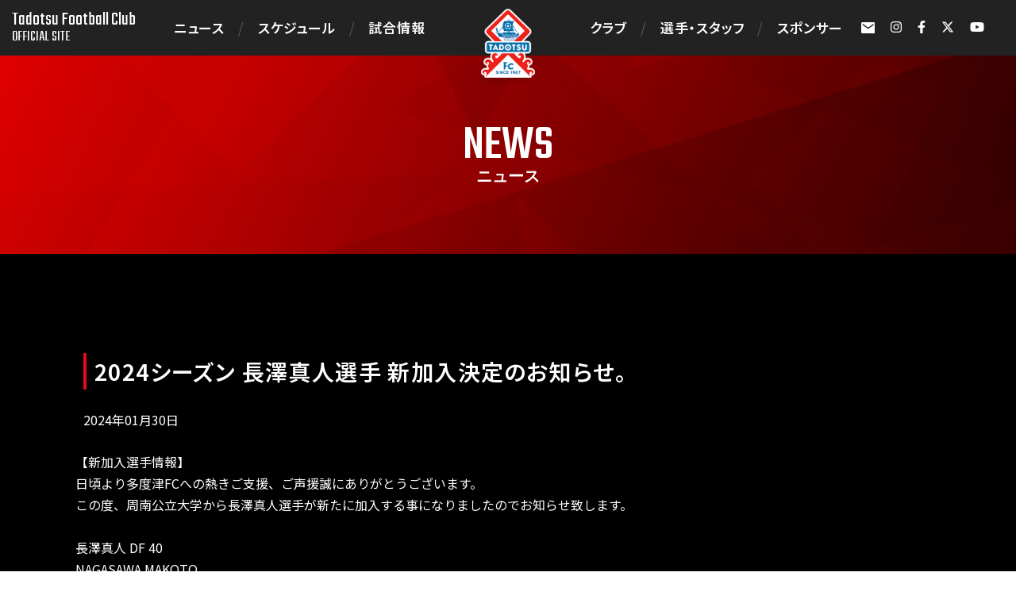

--- FILE ---
content_type: text/html; charset=utf-8
request_url: https://www.tadotsufc.com/news/entry-960.html
body_size: 4342
content:
<!doctype html>
<html lang="ja">
<head>
<meta charset="utf-8">
<meta http-equiv="X-UA-Compatible" content="IE=edge">
<title>2024シーズン 長澤真人選手 新加入決定のお知らせ。 | ニュース | 多度津フットボールクラブ</title>
<meta http-equiv="X-UA-Compatible" content="IE=edge">
<link rel="canonical" href="https://www.tadotsufc.com/news/entry-960.html" />
<title>2024シーズン 長澤真人選手 新加入決定のお知らせ。 | ニュース | 多度津フットボールクラブ</title>
<meta property="og:url" content="https://www.tadotsufc.com/news/entry-960.html" />
<meta property="og:site_name" content="多度津フットボールクラブ" />
<meta property="og:title" content="2024シーズン 長澤真人選手 新加入決定のお知らせ。 | ニュース | 多度津フットボールクラブ" />
<meta property="og:type" content="article" />
<meta property="og:image" content="https://www.tadotsufc.com/archives/002/202401/b5c225b34f7fcf23.png" />
<meta property="og:description" content="【新加入選手情報】 日頃より多度津FCへの熱きご支援、ご声援誠にありがとうございます。 この度、周南公立大学から長澤真人選手が新たに加入する事になりましたのでお知らせ致します。 長澤真人 DF 40 NAGASAWA ..." />
<meta name="description" content="【新加入選手情報】 日頃より多度津FCへの熱きご支援、ご声援誠にありがとうございます。 この度、周南公立大学から長澤真人選手が新たに加入する事になりましたのでお知らせ致します。 長澤真人 DF 40 NAGASAWA ..." />
<meta name="viewport" content="width=device-width, initial-scale=1.0">
<link href="/themes/system/css/acms-admin.min.css?date=20250329004700" rel="stylesheet" type="text/css" media="all">
<link href="/themes/system/css/acms.css?date=20250329004700" rel="stylesheet">
<link href="/themes/main2023/assets/css/style.css?date=20250410164704" rel="stylesheet">
<link href="/themes/main2023/assets/js/slick/slick.css?date=20240122133338" rel="stylesheet">
<link href="/themes/main2023/assets/js/slick/slick-theme.css?date=20240122133338" rel="stylesheet">
<link rel="stylesheet" href="//maxcdn.bootstrapcdn.com/font-awesome/4.6.3/css/font-awesome.min.css">
<!--[if lte IE 9]><script src="http://html5shiv.googlecode.com/svn/trunk/html5.js"></script><![endif]-->
<script src="https://kit.fontawesome.com/7d36c850c9.js" crossorigin="anonymous"></script>
<script>
  (function(i,s,o,g,r,a,m){i['GoogleAnalyticsObject']=r;i[r]=i[r]||function(){
  (i[r].q=i[r].q||[]).push(arguments)},i[r].l=1*new Date();a=s.createElement(o),
  m=s.getElementsByTagName(o)[0];a.async=1;a.src=g;m.parentNode.insertBefore(a,m)
  })(window,document,'script','//www.google-analytics.com/analytics.js','ga');

	ga('create', 'UA-80298689-1', 'auto');
	ga('require', 'displayfeatures');
	ga('send', 'pageview');

</script>
<script type="application/ld+json">
{
	"@context" : "http://schema.org",
	"@type": "WebSite",
	"url": "https://www.tadotsufc.com/",
	"name": "多度津フットボールクラブ"
	"alternateName": ""
}
</script>
<script type="text/javascript" src="/js/dest/vendor.js?date=20250329004658" charset="UTF-8" async defer></script>
<script type="text/javascript" src="/js/dest/index.js?date=20250329004658" charset="UTF-8" async defer></script>
<meta name="generator" content="a-blog cms" />
<meta name="csrf-token" content="d1eda72708c1004dab7aa79854cd7e8556a0bc68727001f3b426f1b5ae438bdf"></head>
<body class="news">
<header class="header">
<div class="site_name">
<h1>Tadotsu Football Club<br><span>OFFICIAL SITE</span></h1>
</div>
<div class="logo"><a href="https://www.tadotsufc.com/"><img src="/themes/main2023/assets/img/logo.svg" alt="Tadotsu Football Club"></a></div>
<div class="menu-btn">
<span></span><span></span><span></span>
</div>
<div class="head-menu">
<div class="wrap">
<div class="inner">
<nav class="gnav">
<ul>
<li class="js-link_match_location toppage"><a href="https://www.tadotsufc.com/">トップページ</a></li>
<li class="js-link_match_location"><a href="https://www.tadotsufc.com/news/">ニュース</a></li>
<li class="js-link_match_location"><a href="https://www.tadotsufc.com/schedule/">スケジュール</a></li>
<li class="js-link_match_location"><a href="https://www.tadotsufc.com/game/">試合情報</a></li>
<li class="js-link_match_location"><a href="https://www.tadotsufc.com/club/">クラブ</a></li>
<li class="js-link_match_location"><a href="https://www.tadotsufc.com/member/">選手・スタッフ</a></li>
<li class="js-link_match_location"><a href="https://www.tadotsufc.com/sponsor/">スポンサー</a></li>
</ul>
</nav>
<div class="utility">
<ul>
<li><a href="https://www.tadotsufc.com/contact/"><img src="/themes/main2023/assets/img/icon_mail.svg"></a></li>
<li><a href="https://www.instagram.com/tadotsu_fc_official/" target="_blank"><svg xmlns="http://www.w3.org/2000/svg" height="1em" viewBox="0 0 448 512"><style>svg{fill:#ffffff}</style><path d="M224.1 141c-63.6 0-114.9 51.3-114.9 114.9s51.3 114.9 114.9 114.9S339 319.5 339 255.9 287.7 141 224.1 141zm0 189.6c-41.1 0-74.7-33.5-74.7-74.7s33.5-74.7 74.7-74.7 74.7 33.5 74.7 74.7-33.6 74.7-74.7 74.7zm146.4-194.3c0 14.9-12 26.8-26.8 26.8-14.9 0-26.8-12-26.8-26.8s12-26.8 26.8-26.8 26.8 12 26.8 26.8zm76.1 27.2c-1.7-35.9-9.9-67.7-36.2-93.9-26.2-26.2-58-34.4-93.9-36.2-37-2.1-147.9-2.1-184.9 0-35.8 1.7-67.6 9.9-93.9 36.1s-34.4 58-36.2 93.9c-2.1 37-2.1 147.9 0 184.9 1.7 35.9 9.9 67.7 36.2 93.9s58 34.4 93.9 36.2c37 2.1 147.9 2.1 184.9 0 35.9-1.7 67.7-9.9 93.9-36.2 26.2-26.2 34.4-58 36.2-93.9 2.1-37 2.1-147.8 0-184.8zM398.8 388c-7.8 19.6-22.9 34.7-42.6 42.6-29.5 11.7-99.5 9-132.1 9s-102.7 2.6-132.1-9c-19.6-7.8-34.7-22.9-42.6-42.6-11.7-29.5-9-99.5-9-132.1s-2.6-102.7 9-132.1c7.8-19.6 22.9-34.7 42.6-42.6 29.5-11.7 99.5-9 132.1-9s102.7-2.6 132.1 9c19.6 7.8 34.7 22.9 42.6 42.6 11.7 29.5 9 99.5 9 132.1s2.7 102.7-9 132.1z"/></svg></a></li>
<li><a href="https://www.facebook.com/tadotsufc/" target="_blank"><svg xmlns="http://www.w3.org/2000/svg" height="1em" viewBox="0 0 320 512"><style>svg{fill:#ffffff}</style><path d="M279.14 288l14.22-92.66h-88.91v-60.13c0-25.35 12.42-50.06 52.24-50.06h40.42V6.26S260.43 0 225.36 0c-73.22 0-121.08 44.38-121.08 124.72v70.62H22.89V288h81.39v224h100.17V288z"/></svg></a></li>
<li><a href="https://twitter.com/tadotsufc" target="_blank"><svg xmlns="http://www.w3.org/2000/svg" height="16" width="16" viewBox="0 0 512 512"><path d="M389.2 48h70.6L305.6 224.2 487 464H345L233.7 318.6 106.5 464H35.8L200.7 275.5 26.8 48H172.4L272.9 180.9 389.2 48zM364.4 421.8h39.1L151.1 88h-42L364.4 421.8z"/></svg></a></li>
<li><a href="https://www.youtube.com/user/tadotsuFC" target="_blank"><svg xmlns="http://www.w3.org/2000/svg" height="16" width="18" viewBox="0 0 576 512"><path d="M549.7 124.1c-6.3-23.7-24.8-42.3-48.3-48.6C458.8 64 288 64 288 64S117.2 64 74.6 75.5c-23.5 6.3-42 24.9-48.3 48.6-11.4 42.9-11.4 132.3-11.4 132.3s0 89.4 11.4 132.3c6.3 23.7 24.8 41.5 48.3 47.8C117.2 448 288 448 288 448s170.8 0 213.4-11.5c23.5-6.3 42-24.2 48.3-47.8 11.4-42.9 11.4-132.3 11.4-132.3s0-89.4-11.4-132.3zm-317.5 213.5V175.2l142.7 81.2-142.7 81.2z"/></svg></a></li>
</ul>
</div>
</div>
</div>
</div>
</header>
<section class="page-title">
<h1>NEWS<span class="sub">ニュース</span></h1>
</section>
<div class="content-wrap">
<div class="container">
<main role="main" class="content">
<div class="acms-form-group">
</div>
<article class="acms-entry">
<div class="acms-inner">
<header>
<h2><a href="https://www.tadotsufc.com/news/entry-960.html">2024シーズン 長澤真人選手 新加入決定のお知らせ。</a></h2>
<p class="entry-date">
<time pubdate="pubdate" datetime="2024-01-30">2024年01月30日</time>
</p>
</header>
<section class="acms-grid">
<div>
<p>【新加入選手情報】<br />
日頃より多度津FCへの熱きご支援、ご声援誠にありがとうございます。<br />
この度、周南公立大学から長澤真人選手が新たに加入する事になりましたのでお知らせ致します。<br />
<br />
長澤真人 DF 40<br />
NAGASAWA MAKOTO<br />
<br />
生年月日2001年9月23日(22歳)<br />
身長・体重170cm・66kg<br />
出身地 大分県大分市<br />
<br />
【経歴】<br />
大分トリニータJr.(2012〜2014)<br />
大分中学(2015〜2017)<br />
大分高校(2018〜2020)<br />
周南公立大学(徳山大学)(2021〜2024)<br />
<br />
【コメント】<br />
この度、周南公立大学から加入することになりました長澤真人です。<br />
サッカーが続けられる環境に感謝してチームの目標に向かって元気・笑顔・チャレンジで頑張ります。<br />
よろしくお願いします。</p>
<hr class="clearHidden">
<div class="column-image-left js_notStyle acms-col-md-4">
<a href="https://www.tadotsufc.com/archives/002/202401/large-b5c225b34f7fcf23.png" rel="prettyPhoto[960]" data-group="960" data-caption="">
<img
class="js-lazy-load columnImage unit-id-5792"
data-src="https://www.tadotsufc.com/archives/002/202401/b5c225b34f7fcf23.png"
alt=""
width="333"
height="333">
</a>
</div>
<hr class="clearHidden" />
</div>
</section>
</div>
</article>
<div class="acms-pager-container">
<ul class="acms-pager">
<li class="prev"><a href="https://www.tadotsufc.com/news/entry-958.html"><span>PREV</span></a></li>
<li class="next"><a href="https://www.tadotsufc.com/news/entry-961.html"><span>NEXT</span></a></li>
</ul>
</div>
</main>
</div>
</div>
<footer class="footer">
<div class="container">
<div class="logo"><a href="https://www.tadotsufc.com/"><img src="/themes/main2023/assets/img/logo.svg" alt="Tadotsu Football Club"></a></div>
<div class="footer__nav">
<ul>
<li class="js-link_match_location"><a href="https://www.tadotsufc.com/">トップページ</a></li>
<li class="js-link_match_location"><a href="https://www.tadotsufc.com/news/">ニュース</a></li>
<li class="js-link_match_location"><a href="https://www.tadotsufc.com/schedule/">スケジュール</a></li>
<li class="js-link_match_location"><a href="https://www.tadotsufc.com/game/">試合情報</a></li>
<li class="js-link_match_location"><a href="https://www.tadotsufc.com/club/">クラブ</a></li>
<li class="js-link_match_location"><a href="https://www.tadotsufc.com/member/">選手・スタッフ</a></li>
<li class="js-link_match_location"><a href="https://www.tadotsufc.com/sponsor/">スポンサー</a></li>
<li class="js-link_match_location"><a href="https://www.tadotsufc.com/privacy/">プライバシーポリシー</a></li>
</ul>
</div>
<div class="utility">
<ul>
<li><a href="https://www.tadotsufc.com/contact/"><img src="/themes/main2023/assets/img/icon_mail.svg"></a></li>
<li><a href="https://www.instagram.com/tadotsu_fc_official/" target="_blank"><svg xmlns="http://www.w3.org/2000/svg" height="1em" viewBox="0 0 448 512"><style>svg{fill:#ffffff}</style><path d="M224.1 141c-63.6 0-114.9 51.3-114.9 114.9s51.3 114.9 114.9 114.9S339 319.5 339 255.9 287.7 141 224.1 141zm0 189.6c-41.1 0-74.7-33.5-74.7-74.7s33.5-74.7 74.7-74.7 74.7 33.5 74.7 74.7-33.6 74.7-74.7 74.7zm146.4-194.3c0 14.9-12 26.8-26.8 26.8-14.9 0-26.8-12-26.8-26.8s12-26.8 26.8-26.8 26.8 12 26.8 26.8zm76.1 27.2c-1.7-35.9-9.9-67.7-36.2-93.9-26.2-26.2-58-34.4-93.9-36.2-37-2.1-147.9-2.1-184.9 0-35.8 1.7-67.6 9.9-93.9 36.1s-34.4 58-36.2 93.9c-2.1 37-2.1 147.9 0 184.9 1.7 35.9 9.9 67.7 36.2 93.9s58 34.4 93.9 36.2c37 2.1 147.9 2.1 184.9 0 35.9-1.7 67.7-9.9 93.9-36.2 26.2-26.2 34.4-58 36.2-93.9 2.1-37 2.1-147.8 0-184.8zM398.8 388c-7.8 19.6-22.9 34.7-42.6 42.6-29.5 11.7-99.5 9-132.1 9s-102.7 2.6-132.1-9c-19.6-7.8-34.7-22.9-42.6-42.6-11.7-29.5-9-99.5-9-132.1s-2.6-102.7 9-132.1c7.8-19.6 22.9-34.7 42.6-42.6 29.5-11.7 99.5-9 132.1-9s102.7-2.6 132.1 9c19.6 7.8 34.7 22.9 42.6 42.6 11.7 29.5 9 99.5 9 132.1s2.7 102.7-9 132.1z"/></svg></a></li>
<li><a href="https://www.facebook.com/tadotsufc/" target="_blank"><svg xmlns="http://www.w3.org/2000/svg" height="1em" viewBox="0 0 320 512"><style>svg{fill:#ffffff}</style><path d="M279.14 288l14.22-92.66h-88.91v-60.13c0-25.35 12.42-50.06 52.24-50.06h40.42V6.26S260.43 0 225.36 0c-73.22 0-121.08 44.38-121.08 124.72v70.62H22.89V288h81.39v224h100.17V288z"/></svg></a></li>
</ul>
</div>
</div>
<div class="copyright"><p>copyright&copy;TADOTSU FOOTBALL CLUB</p></div>
</footer>
<script src="/js/library/jquery/jquery-3.6.1.min.js" charset="UTF-8"></script>
<script src="/acms.js?uaGroup=PC&amp;domains=www.tadotsufc.com&amp;jsDir=js/&amp;themesDir=/themes/&amp;bid=2&amp;eid=960&amp;bcd=news&amp;jQuery=3.6.1&amp;jQueryMigrate=migrate-3.0.1&amp;mediaClientResize=on&amp;fulltimeSSL=1&amp;v=e6fd9bd90355e0f217be5b0f40768207&amp;umfs=1G&amp;pms=1G&amp;mfu=9999&amp;lgImg=width:1280&amp;jpegQuality=95&amp;mediaLibrary=on&amp;edition=standard&amp;urlPreviewExpire=48&amp;timemachinePreviewDefaultDevice=PC&amp;ecd=entry-960.html&amp;scriptRoot=/" charset="UTF-8" id="acms-js"></script>
<link rel="preconnect" href="https://fonts.googleapis.com">
<link rel="preconnect" href="https://fonts.gstatic.com" crossorigin>
<link href="https://fonts.googleapis.com/css2?family=Noto+Sans+JP:wght@400;600&family=Teko:wght@400;500&display=swap" rel="stylesheet">
<script src="/themes/main2023/assets/js/slick/slick.min.js?date=20240122133339"></script>
<script src="/themes/main2023/assets/js/jquery.matchHeight.js?date=20240122133332"></script>
<script src="/themes/main2023/assets/js/lib.js?date=20240122133332"></script>
</body>
</html>


--- FILE ---
content_type: text/css
request_url: https://www.tadotsufc.com/themes/system/css/acms.css?date=20250329004700
body_size: 22576
content:
@charset "utf-8";
/*!
 * acms.css Ver. 2.1.4
 * Copyright appleple
 * license: MIT
 *
 * カスタマイズする場合は、オリジナルのテーマにコピーしてご利用ください。
 *
 */

/* stylelint-disable value-keyword-case */
/* ------------------------------
 プリプロセス
------------------------------- */
.js_notStyle {
  width: 100%;
}

/* ------------------------------
 バッジ
------------------------------- */
.acms-badge {
  padding: 3px 7px;
  color: #333;
  font-weight: bold;
  background-color: #ccc;
  border-radius: 10px;
}
.acms-badge {
  font-size: 10px;
}
@media print {
  .acms-badge {
    font-size: 10px;
  }
}

.acms-badge-success {
  color: #0a5b14;
  background-color: #c0e4c5;
}

.acms-badge-info {
  color: #114497;
  background-color: #c5d8f5;
}

.acms-badge-warning {
  color: #664404;
  background-color: #ffdf99;
}

.acms-badge-danger {
  color: #760d1d;
  background-color: #efc1c8;
}

/* 承認機能用バッジ */
.acms-badge-approval {
  color: #fff;
  background-color: #c1354a;
}

/* ------------------------------
 ボタン デフォルト
------------------------------- */
.acms-btn {
  display: inline-block;
  padding: 8px 10px;
  line-height: 1;
  text-align: center;
  text-decoration: none;
  vertical-align: middle;
  border-radius: 3px;
  transition: background-color 0.2s, border-color 0.2s;
}
.acms-btn {
  font-size: 14px;
}
@media print {
  .acms-btn {
    font-size: 14px;
  }
}
.acms-btn {
  color: #333;
  background-color: #f7f7f7;
  border: 1px solid rgba(0, 0, 0, 0.2);
  transition: background-color 0.2s;
}
.acms-btn:link, .acms-btn:hover, .acms-btn:active, .acms-btn:visited {
  color: #333;
}
.acms-btn:hover {
  text-decoration: none;
  background-color: #f1f1f1;
  border-color: rgba(0, 0, 0, 0.3);
}
.acms-btn:active, .acms-btn-active {
  color: #333;
  text-decoration: none;
  background-color: #e5e5e5;
  border-color: rgba(0, 0, 0, 0.4);
  box-shadow: inset 0 1px 2px rgba(0, 0, 0, 0.3);
}
.acms-btn:active[disabled], .acms-btn-active[disabled] {
  opacity: 1;
  filter: alpha(opacity=1);
}
.acms-btn:focus {
  background-color: #f7f7f7;
  border-color: #137af3;
  outline: none;
  box-shadow: 0 0 0 2px rgba(19, 122, 243, 0.4);
}
@media (min-width: 768px) {
  .acms-btn {
    display: inline-block;
    padding: 6px 8px;
    line-height: 1;
    text-align: center;
    text-decoration: none;
    vertical-align: middle;
    border-radius: 3px;
    transition: background-color 0.2s, border-color 0.2s;
  }
  .acms-btn {
    font-size: 12px;
  }
}
@media print and (min-width: 768px) {
  .acms-btn {
    font-size: 12px;
  }
}
.acms-btn.acms-btn-primary {
  color: #fff;
  background-color: #1861d8;
  border: 1px solid rgba(0, 0, 0, 0.2);
  transition: background-color 0.2s;
}
.acms-btn.acms-btn-primary:link, .acms-btn.acms-btn-primary:hover, .acms-btn.acms-btn-primary:active, .acms-btn.acms-btn-primary:visited {
  color: #fff;
}
.acms-btn.acms-btn-primary:hover {
  text-decoration: none;
  background-color: rgb(19.92, 80.51, 179.28);
  border-color: rgba(0, 0, 0, 0.3);
}
.acms-btn.acms-btn-primary:active, .acms-btn.acms-btn-primary-active {
  color: #fff;
  text-decoration: none;
  background-color: #1861d8;
  border-color: rgb(15.33, 61.95875, 137.97);
  box-shadow: inset 0 1px 2px rgba(0, 0, 0, 0.3);
}
.acms-btn.acms-btn-primary:active[disabled], .acms-btn.acms-btn-primary-active[disabled] {
  opacity: 1;
  filter: alpha(opacity=1);
}
.acms-btn.acms-btn-primary:focus {
  background-color: #1861d8;
  border-color: rgb(15.33, 61.95875, 137.97);
  outline: none;
  box-shadow: 0 0 0 2px rgba(19, 122, 243, 0.4);
}
.acms-btn.acms-btn-info {
  color: #fff;
  background-color: #4b4b4b;
  border: 1px solid rgba(0, 0, 0, 0.2);
  transition: background-color 0.2s;
}
.acms-btn.acms-btn-info:link, .acms-btn.acms-btn-info:hover, .acms-btn.acms-btn-info:active, .acms-btn.acms-btn-info:visited {
  color: #fff;
}
.acms-btn.acms-btn-info:hover {
  text-decoration: none;
  background-color: rgb(54.6, 54.6, 54.6);
  border-color: rgba(0, 0, 0, 0.3);
}
.acms-btn.acms-btn-info:active, .acms-btn.acms-btn-info-active {
  color: #fff;
  text-decoration: none;
  background-color: #4b4b4b;
  border-color: rgba(0, 0, 0, 0.3);
}
.acms-btn.acms-btn-info:active[disabled], .acms-btn.acms-btn-info-active[disabled] {
  opacity: 1;
  filter: alpha(opacity=1);
}
.acms-btn.acms-btn-info:focus {
  background-color: #4b4b4b;
  border-color: rgb(31.65, 31.65, 31.65);
  outline: none;
  box-shadow: 0 0 0 2px rgba(19, 122, 243, 0.4);
}
.acms-btn.acms-btn-success {
  color: #fff;
  background-color: #0f8a1e;
  border: 1px solid rgba(0, 0, 0, 0.2);
  transition: background-color 0.2s;
}
.acms-btn.acms-btn-success:link, .acms-btn.acms-btn-success:hover, .acms-btn.acms-btn-success:active, .acms-btn.acms-btn-success:visited {
  color: #fff;
}
.acms-btn.acms-btn-success:hover {
  text-decoration: none;
  background-color: rgb(12.5, 115, 25);
  border-color: rgba(0, 0, 0, 0.3);
}
.acms-btn.acms-btn-success:active, .acms-btn.acms-btn-success-active {
  color: #fff;
  text-decoration: none;
  background-color: #0f8a1e;
  border-color: rgba(0, 0, 0, 0.3);
}
.acms-btn.acms-btn-success:active[disabled], .acms-btn.acms-btn-success-active[disabled] {
  opacity: 1;
  filter: alpha(opacity=1);
}
.acms-btn.acms-btn-success:focus {
  background-color: #0f8a1e;
  border-color: rgb(6.5, 59.8, 13);
  outline: none;
  box-shadow: 0 0 0 2px rgba(19, 122, 243, 0.4);
}
.acms-btn.acms-btn-warning {
  color: #fff;
  background-color: #ffa90b;
  border: 1px solid rgba(0, 0, 0, 0.2);
  transition: background-color 0.2s;
}
.acms-btn.acms-btn-warning:link, .acms-btn.acms-btn-warning:hover, .acms-btn.acms-btn-warning:active, .acms-btn.acms-btn-warning:visited {
  color: #fff;
}
.acms-btn.acms-btn-warning:hover {
  text-decoration: none;
  background-color: rgb(225.2, 145.8262295082, 0);
  border-color: rgb(179.3, 116.1040983607, 0);
}
.acms-btn.acms-btn-warning:active, .acms-btn.acms-btn-warning-active {
  color: #fff;
  text-decoration: none;
  background-color: #ffa90b;
  border-color: rgb(179.3, 116.1040983607, 0);
}
.acms-btn.acms-btn-warning:active[disabled], .acms-btn.acms-btn-warning-active[disabled] {
  opacity: 1;
  filter: alpha(opacity=1);
}
.acms-btn.acms-btn-warning:focus {
  background-color: #ffa90b;
  border-color: rgb(179.3, 116.1040983607, 0);
  outline: none;
  box-shadow: 0 0 0 2px rgba(19, 122, 243, 0.4);
}
.acms-btn.acms-btn-danger {
  color: #fff;
  background-color: #c1354a;
  border: 1px solid rgba(0, 0, 0, 0.2);
  transition: background-color 0.2s;
}
.acms-btn.acms-btn-danger:link, .acms-btn.acms-btn-danger:hover, .acms-btn.acms-btn-danger:active, .acms-btn.acms-btn-danger:visited {
  color: #fff;
}
.acms-btn.acms-btn-danger:hover {
  text-decoration: none;
  background-color: rgb(172.993902439, 47.506097561, 66.3292682927);
  border-color: rgb(124.9792682927, 34.3207317073, 47.9195121951);
}
.acms-btn.acms-btn-danger:active, .acms-btn.acms-btn-danger-active {
  color: #fff;
  text-decoration: none;
  background-color: #c1354a;
  border-color: rgb(124.9792682927, 34.3207317073, 47.9195121951);
}
.acms-btn.acms-btn-danger:active[disabled], .acms-btn.acms-btn-danger-active[disabled] {
  opacity: 1;
  filter: alpha(opacity=1);
}
.acms-btn.acms-btn-danger:focus {
  background-color: #c1354a;
  border-color: rgb(124.9792682927, 34.3207317073, 47.9195121951);
  outline: none;
  box-shadow: 0 0 0 2px rgba(19, 122, 243, 0.4);
}
.acms-btn.acms-btn-link,
.acms-btn .acms-btn-link:hover,
.acms-btn .acms-btn-link:active,
.acms-btn .acms-btn-link:visited {
  color: #428bca;
  text-decoration: underline;
  background: none;
  border-color: transparent !important;
  border-radius: 0;
}
.acms-btn.acms-btn-link:hover {
  color: #2e67a5;
}
.acms-btn.acms-btn-link:active {
  box-shadow: none;
}

/* ---------------------------
   セレクトメニュー風ボタン
  --------------------------- */
.acms-select-btn {
  display: inline-block;
  line-height: 1;
  cursor: pointer;
  -webkit-appearance: button;
     -moz-appearance: button;
          appearance: button;
  position: relative;
  display: inline-block;
  min-height: 32px;
  padding: 6px 30px 6px 10px;
  line-height: 1;
  text-align: left;
  text-decoration: none;
  vertical-align: middle;
  background: url(../images/marker/arrow_black03.png) right center;
  background: url("[data-uri]") right center;
  background-color: #f9f9f9;
  background-repeat: no-repeat;
  border: 1px solid rgba(0, 0, 0, 0.2);
  border-radius: 3px;
  transition: border-color 0.2s;
  -webkit-appearance: none;
     -moz-appearance: none;
          appearance: none;
}
.acms-select-btn {
  font-size: 16px;
}
@media print {
  .acms-select-btn {
    font-size: 16px;
  }
}
.acms-select-btn:hover {
  border: 1px solid rgba(0, 0, 0, 0.3);
}

@media (min-width: 768px) {
  .acms-select-btn {
    min-height: 26px;
    padding: 5px 30px 4px 8px;
  }
  .acms-select-btn {
    font-size: 12px;
  }
}
@media print and (min-width: 768px) {
  .acms-select-btn {
    font-size: 12px;
  }
}
/* ---------------------------
   ボタン フラット
  --------------------------- */
.acms-btn-flat {
  font-weight: bold;
  line-height: 1.2;
  cursor: pointer;
  display: inline-block;
  padding: 8px 20px;
  line-height: 1;
  text-align: center;
  text-decoration: none;
  vertical-align: middle;
  border-radius: 4px;
  transition: background-color 0.2s, border-color 0.2s;
}
.acms-btn-flat {
  font-size: 14px;
}
@media print {
  .acms-btn-flat {
    font-size: 14px;
  }
}
.acms-btn-flat {
  color: #666;
  background-color: #efefef;
  border: 1px solid rgba(0, 0, 0, 0.2);
  transition: background-color 0.2s;
}
.acms-btn-flat:link, .acms-btn-flat:hover, .acms-btn-flat:active, .acms-btn-flat:visited {
  color: #666;
}
.acms-btn-flat:hover {
  text-decoration: none;
  background-color: #ddd;
  border-color: rgba(0, 0, 0, 0.2);
  box-shadow: 0 1px 1px rgba(0, 0, 0, 0.1);
}
.acms-btn-flat:active, .acms-btn-flat-active {
  color: #666;
  text-decoration: none;
  background-color: rgba(0, 0, 0, 0.3);
  border-color: #aaa;
  box-shadow: inset 0 1px 2px rgba(0, 0, 0, 0.2);
}
.acms-btn-flat:active[disabled], .acms-btn-flat-active[disabled] {
  opacity: 1;
  filter: alpha(opacity=1);
}
.acms-btn-flat:focus {
  background-color: #ddd;
  border-color: #137af3;
  outline: none;
  box-shadow: inset 0 1px 2px rgba(0, 0, 0, 0.2);
}
@media (min-width: 768px) {
  .acms-btn-flat {
    display: inline-block;
    padding: 6px 8px;
    line-height: 1;
    text-align: center;
    text-decoration: none;
    vertical-align: middle;
    border-radius: 3px;
    transition: background-color 0.2s, border-color 0.2s;
  }
  .acms-btn-flat {
    font-size: 12px;
  }
}
@media print and (min-width: 768px) {
  .acms-btn-flat {
    font-size: 12px;
  }
}

.acms-btn-flat-primary {
  color: #fff;
  background-color: rgb(48.72, 118.435, 232.08);
  border: 1px solid rgba(0, 0, 0, 0.2);
  transition: background-color 0.2s;
}
.acms-btn-flat-primary:link, .acms-btn-flat-primary:hover, .acms-btn-flat-primary:active, .acms-btn-flat-primary:visited {
  color: #fff;
}
.acms-btn-flat-primary:hover {
  text-decoration: none;
  background-color: rgb(67.08, 130.59, 234.12);
  border-color: rgba(0, 0, 0, 0.2);
  box-shadow: 0 1px 1px rgba(0, 0, 0, 0.1);
}
.acms-btn-flat-primary:active, .acms-btn-flat-primary-active {
  color: #fff;
  text-decoration: none;
  background-color: #1861d8;
  border-color: rgba(0, 0, 0, 0.3);
  box-shadow: inset 0 1px 2px rgba(0, 0, 0, 0.2);
}
.acms-btn-flat-primary:active[disabled], .acms-btn-flat-primary-active[disabled] {
  opacity: 1;
  filter: alpha(opacity=1);
}
.acms-btn-flat-primary:focus {
  background-color: #1861d8;
  border-color: #137af3;
  outline: none;
  box-shadow: inset 0 1px 2px rgba(0, 0, 0, 0.2);
}

.acms-btn-flat-info {
  color: #fff;
  background-color: rgb(95.4, 95.4, 95.4);
  border: 1px solid rgba(0, 0, 0, 0.2);
  transition: background-color 0.2s;
}
.acms-btn-flat-info:link, .acms-btn-flat-info:hover, .acms-btn-flat-info:active, .acms-btn-flat-info:visited {
  color: #fff;
}
.acms-btn-flat-info:hover {
  text-decoration: none;
  background-color: rgb(105.6, 105.6, 105.6);
  border-color: rgba(0, 0, 0, 0.2);
  box-shadow: 0 1px 1px rgba(0, 0, 0, 0.1);
}
.acms-btn-flat-info:active, .acms-btn-flat-info-active {
  color: #fff;
  text-decoration: none;
  background-color: #4b4b4b;
  border-color: rgba(0, 0, 0, 0.3);
  box-shadow: inset 0 1px 2px rgba(0, 0, 0, 0.2);
}
.acms-btn-flat-info:active[disabled], .acms-btn-flat-info-active[disabled] {
  opacity: 1;
  filter: alpha(opacity=1);
}
.acms-btn-flat-info:focus {
  background-color: #4b4b4b;
  border-color: #137af3;
  outline: none;
  box-shadow: inset 0 1px 2px rgba(0, 0, 0, 0.2);
}

.acms-btn-flat-success {
  color: #fff;
  background-color: rgb(19, 174.8, 38);
  border: 1px solid rgba(0, 0, 0, 0.2);
  transition: background-color 0.2s;
}
.acms-btn-flat-success:link, .acms-btn-flat-success:hover, .acms-btn-flat-success:active, .acms-btn-flat-success:visited {
  color: #fff;
}
.acms-btn-flat-success:hover {
  text-decoration: none;
  background-color: rgb(21, 193.2, 42);
  border-color: rgba(0, 0, 0, 0.2);
  box-shadow: 0 1px 1px rgba(0, 0, 0, 0.1);
}
.acms-btn-flat-success:active, .acms-btn-flat-success-active {
  color: #fff;
  text-decoration: none;
  background-color: #0f8a1e;
  border-color: rgba(0, 0, 0, 0.2);
  box-shadow: inset 0 1px 2px rgba(0, 0, 0, 0.2);
}
.acms-btn-flat-success:active[disabled], .acms-btn-flat-success-active[disabled] {
  opacity: 1;
  filter: alpha(opacity=1);
}
.acms-btn-flat-success:focus {
  background-color: #0f8a1e;
  border-color: #137af3;
  outline: none;
  box-shadow: inset 0 1px 2px rgba(0, 0, 0, 0.2);
}

.acms-btn-flat-warning {
  color: #fff;
  background-color: rgb(255, 183.3803278689, 51.8);
  border: 1px solid rgba(0, 0, 0, 0.2);
  transition: background-color 0.2s;
}
.acms-btn-flat-warning:link, .acms-btn-flat-warning:hover, .acms-btn-flat-warning:active, .acms-btn-flat-warning:visited {
  color: #fff;
}
.acms-btn-flat-warning:hover {
  text-decoration: none;
  background-color: rgb(255, 190.5704918033, 72.2);
  border-color: rgba(0, 0, 0, 0.2);
  box-shadow: 0 1px 1px rgba(0, 0, 0, 0.1);
}
.acms-btn-flat-warning:active, .acms-btn-flat-warning-active {
  color: #fff;
  text-decoration: none;
  background-color: #ffa90b;
  border-color: rgba(0, 0, 0, 0.2);
  box-shadow: inset 0 1px 2px rgba(0, 0, 0, 0.2);
}
.acms-btn-flat-warning:active[disabled], .acms-btn-flat-warning-active[disabled] {
  opacity: 1;
  filter: alpha(opacity=1);
}
.acms-btn-flat-warning:focus {
  background-color: #ffa90b;
  border-color: #137af3;
  outline: none;
  box-shadow: inset 0 1px 2px rgba(0, 0, 0, 0.2);
}

.acms-btn-flat-danger {
  color: #fff;
  background-color: rgb(206.912195122, 79.887804878, 98.9414634146);
  border: 1px solid rgba(0, 0, 0, 0.2);
  transition: background-color 0.2s;
}
.acms-btn-flat-danger:link, .acms-btn-flat-danger:hover, .acms-btn-flat-danger:active, .acms-btn-flat-danger:visited {
  color: #fff;
}
.acms-btn-flat-danger:hover {
  text-decoration: none;
  background-color: rgb(211.3073170732, 95.8926829268, 113.2048780488);
  border-color: rgba(0, 0, 0, 0.2);
  box-shadow: 0 1px 1px rgba(0, 0, 0, 0.1);
}
.acms-btn-flat-danger:active, .acms-btn-flat-danger-active {
  color: #fff;
  text-decoration: none;
  background-color: #c1354a;
  border-color: rgba(0, 0, 0, 0.3);
  box-shadow: inset 0 1px 2px rgba(0, 0, 0, 0.2);
}
.acms-btn-flat-danger:active[disabled], .acms-btn-flat-danger-active[disabled] {
  opacity: 1;
  filter: alpha(opacity=1);
}
.acms-btn-flat-danger:focus {
  background-color: #c1354a;
  border-color: #137af3;
  outline: none;
  box-shadow: inset 0 1px 2px rgba(0, 0, 0, 0.2);
}

.acms-btn-disabled,
button[disabled],
input[type=submit][disabled],
input[type=reset][disabled],
input[type=image][disabled],
input[type=button][disabled],
fieldset[disabled] .acms-btn {
  opacity: 0.65;
  filter: alpha(opacity=65);
  pointer-events: none;
}
.acms-btn-disabled:not(.acms-btn-active),
button[disabled]:not(.acms-btn-active),
input[type=submit][disabled]:not(.acms-btn-active),
input[type=reset][disabled]:not(.acms-btn-active),
input[type=image][disabled]:not(.acms-btn-active),
input[type=button][disabled]:not(.acms-btn-active),
fieldset[disabled] .acms-btn:not(.acms-btn-active) {
  box-shadow: none;
}

.acms-btn-block {
  display: block;
  box-sizing: border-box;
  width: 100%;
  padding-right: 0;
  padding-left: 0;
}

.acms-inline-btn {
  display: inline-block;
  float: left;
  margin-right: 5px;
  margin-bottom: 10px;
}

.acms-btn-small {
  padding: 7px 6px;
}
.acms-btn-small {
  font-size: 10px;
}
@media print {
  .acms-btn-small {
    font-size: 10px;
  }
}
@media screen and (min-width: 768px) {
  .acms-btn-small {
    padding: 5px 6px;
  }
}

.acms-btn-large {
  padding: 13px 16px;
  border-radius: 4px;
}
.acms-btn-large {
  font-size: 16px;
}
@media print {
  .acms-btn-large {
    font-size: 16px;
  }
}
@media screen and (min-width: 768px) {
  .acms-btn-large {
    padding: 10px 16px;
  }
}

.acms-btn-icon {
  padding: 2px 5px;
}
.acms-btn-icon {
  font-size: 18px;
}
@media print {
  .acms-btn-icon {
    font-size: 18px;
  }
}

.acms-btn-draggable {
  display: inline-block;
  padding: 2px 5px;
  background: none;
  border: none;
  cursor: grab;
  -webkit-appearance: none;
     -moz-appearance: none;
          appearance: none;
}
.acms-btn-draggable {
  font-size: 18px;
}
@media print {
  .acms-btn-draggable {
    font-size: 18px;
  }
}

:where(.acms-btn-unstyled) {
  padding: 0;
  background: 0;
  border: 0;
  -webkit-appearance: none;
     -moz-appearance: none;
          appearance: none;
}

/* ------------------------------
 コード pre code
------------------------------- */
.acms-pre,
.acms-style pre {
  padding: 10px;
  white-space: pre-wrap;
  word-wrap: break-word;
  background-color: #f9f9f9;
  border: solid 1px #ddd;
  border-radius: 5px;
}

.acms-pre code,
.acms-style code,
.acms-code {
  margin: 0 5px;
  padding: 2px 5px;
  color: #760d1d;
  background-color: #f9e6e9;
  border: 1px solid #efc1c8;
  border-radius: 3px;
}

.acms-pre,
.acms-pre code,
.acms-pre kbd,
.acms-pre samp,
.acms-style pre,
.acms-style code,
.acms-style kbd,
.acms-style samp,
.acms-code {
  font-family: "Menlo", "Monaco", "Courier New", monospace;
}

/* ------------------------------
 フォーム
------------------------------- */
/* ---------------
 フォーム 基本設定
--------------- */
button,
input,
select,
textarea {
  box-sizing: border-box;
  margin: 0;
}

button,
input[type=button],
input[type=reset],
input[type=submit] {
  cursor: pointer;
  -webkit-appearance: button;
     -moz-appearance: button;
          appearance: button;
}

input[type=checkbox],
input[type=radio],
select {
  cursor: pointer;
}

textarea {
  overflow: auto;
  vertical-align: top;
}

label {
  display: inline-block;
}

.acms-form input[type=text],
.acms-form input[type=password],
.acms-form input[type=datetime],
.acms-form input[type=datetime-local],
.acms-form input[type=date],
.acms-form input[type=month],
.acms-form input[type=time],
.acms-form input[type=week],
.acms-form input[type=number],
.acms-form input[type=email],
.acms-form input[type=url],
.acms-form input[type=search],
.acms-form input[type=tel] {
  min-height: 32px;
  padding: 4px 8px;
  color: #333;
  line-height: 1;
  vertical-align: middle;
  background: #f9f9f9;
  border: 1px solid rgba(0, 0, 0, 0.2);
  border-radius: 3px;
  box-shadow: 0 1px 1px rgba(0, 0, 0, 0.1) inset;
  transition: background-color 0.2s;
  -webkit-appearance: none;
     -moz-appearance: none;
          appearance: none;
}
.acms-form input[type=text],
.acms-form input[type=password],
.acms-form input[type=datetime],
.acms-form input[type=datetime-local],
.acms-form input[type=date],
.acms-form input[type=month],
.acms-form input[type=time],
.acms-form input[type=week],
.acms-form input[type=number],
.acms-form input[type=email],
.acms-form input[type=url],
.acms-form input[type=search],
.acms-form input[type=tel] {
  font-size: 16px;
}
@media print {
  .acms-form input[type=text],
  .acms-form input[type=password],
  .acms-form input[type=datetime],
  .acms-form input[type=datetime-local],
  .acms-form input[type=date],
  .acms-form input[type=month],
  .acms-form input[type=time],
  .acms-form input[type=week],
  .acms-form input[type=number],
  .acms-form input[type=email],
  .acms-form input[type=url],
  .acms-form input[type=search],
  .acms-form input[type=tel] {
    font-size: 16px;
  }
}
.acms-form input[type=text]:hover,
.acms-form input[type=password]:hover,
.acms-form input[type=datetime]:hover,
.acms-form input[type=datetime-local]:hover,
.acms-form input[type=date]:hover,
.acms-form input[type=month]:hover,
.acms-form input[type=time]:hover,
.acms-form input[type=week]:hover,
.acms-form input[type=number]:hover,
.acms-form input[type=email]:hover,
.acms-form input[type=url]:hover,
.acms-form input[type=search]:hover,
.acms-form input[type=tel]:hover {
  background: #fff;
  border-color: rgba(0, 0, 0, 0.3);
}
.acms-form input[type=text]:focus,
.acms-form input[type=password]:focus,
.acms-form input[type=datetime]:focus,
.acms-form input[type=datetime-local]:focus,
.acms-form input[type=date]:focus,
.acms-form input[type=month]:focus,
.acms-form input[type=time]:focus,
.acms-form input[type=week]:focus,
.acms-form input[type=number]:focus,
.acms-form input[type=email]:focus,
.acms-form input[type=url]:focus,
.acms-form input[type=search]:focus,
.acms-form input[type=tel]:focus {
  background: #fff;
  border-color: #137af3;
  outline: none;
  box-shadow: 0 0 0 2px rgba(19, 122, 243, 0.4), 0 1px 1px rgba(0, 0, 0, 0.1) inset;
}
.acms-form input[type=text]:disabled,
.acms-form input[type=password]:disabled,
.acms-form input[type=datetime]:disabled,
.acms-form input[type=datetime-local]:disabled,
.acms-form input[type=date]:disabled,
.acms-form input[type=month]:disabled,
.acms-form input[type=time]:disabled,
.acms-form input[type=week]:disabled,
.acms-form input[type=number]:disabled,
.acms-form input[type=email]:disabled,
.acms-form input[type=url]:disabled,
.acms-form input[type=search]:disabled,
.acms-form input[type=tel]:disabled {
  color: #999;
  background-color: #f1f1f1;
  border-color: #ddd;
  cursor: not-allowed;
}
.acms-form input[type=text].acms-form-large,
.acms-form input[type=password].acms-form-large,
.acms-form input[type=datetime].acms-form-large,
.acms-form input[type=datetime-local].acms-form-large,
.acms-form input[type=date].acms-form-large,
.acms-form input[type=month].acms-form-large,
.acms-form input[type=time].acms-form-large,
.acms-form input[type=week].acms-form-large,
.acms-form input[type=number].acms-form-large,
.acms-form input[type=email].acms-form-large,
.acms-form input[type=url].acms-form-large,
.acms-form input[type=search].acms-form-large,
.acms-form input[type=tel].acms-form-large {
  min-height: 44px;
}
.acms-form input[type=text].acms-form-large,
.acms-form input[type=password].acms-form-large,
.acms-form input[type=datetime].acms-form-large,
.acms-form input[type=datetime-local].acms-form-large,
.acms-form input[type=date].acms-form-large,
.acms-form input[type=month].acms-form-large,
.acms-form input[type=time].acms-form-large,
.acms-form input[type=week].acms-form-large,
.acms-form input[type=number].acms-form-large,
.acms-form input[type=email].acms-form-large,
.acms-form input[type=url].acms-form-large,
.acms-form input[type=search].acms-form-large,
.acms-form input[type=tel].acms-form-large {
  font-size: 20px;
}
@media print {
  .acms-form input[type=text].acms-form-large,
  .acms-form input[type=password].acms-form-large,
  .acms-form input[type=datetime].acms-form-large,
  .acms-form input[type=datetime-local].acms-form-large,
  .acms-form input[type=date].acms-form-large,
  .acms-form input[type=month].acms-form-large,
  .acms-form input[type=time].acms-form-large,
  .acms-form input[type=week].acms-form-large,
  .acms-form input[type=number].acms-form-large,
  .acms-form input[type=email].acms-form-large,
  .acms-form input[type=url].acms-form-large,
  .acms-form input[type=search].acms-form-large,
  .acms-form input[type=tel].acms-form-large {
    font-size: 20px;
  }
}
.acms-form input[type=text].acms-form-small,
.acms-form input[type=password].acms-form-small,
.acms-form input[type=datetime].acms-form-small,
.acms-form input[type=datetime-local].acms-form-small,
.acms-form input[type=date].acms-form-small,
.acms-form input[type=month].acms-form-small,
.acms-form input[type=time].acms-form-small,
.acms-form input[type=week].acms-form-small,
.acms-form input[type=number].acms-form-small,
.acms-form input[type=email].acms-form-small,
.acms-form input[type=url].acms-form-small,
.acms-form input[type=search].acms-form-small,
.acms-form input[type=tel].acms-form-small {
  min-height: 26px;
}
.acms-form input[type=text].acms-form-small,
.acms-form input[type=password].acms-form-small,
.acms-form input[type=datetime].acms-form-small,
.acms-form input[type=datetime-local].acms-form-small,
.acms-form input[type=date].acms-form-small,
.acms-form input[type=month].acms-form-small,
.acms-form input[type=time].acms-form-small,
.acms-form input[type=week].acms-form-small,
.acms-form input[type=number].acms-form-small,
.acms-form input[type=email].acms-form-small,
.acms-form input[type=url].acms-form-small,
.acms-form input[type=search].acms-form-small,
.acms-form input[type=tel].acms-form-small {
  font-size: 16px;
}
@media print {
  .acms-form input[type=text].acms-form-small,
  .acms-form input[type=password].acms-form-small,
  .acms-form input[type=datetime].acms-form-small,
  .acms-form input[type=datetime-local].acms-form-small,
  .acms-form input[type=date].acms-form-small,
  .acms-form input[type=month].acms-form-small,
  .acms-form input[type=time].acms-form-small,
  .acms-form input[type=week].acms-form-small,
  .acms-form input[type=number].acms-form-small,
  .acms-form input[type=email].acms-form-small,
  .acms-form input[type=url].acms-form-small,
  .acms-form input[type=search].acms-form-small,
  .acms-form input[type=tel].acms-form-small {
    font-size: 16px;
  }
}
.acms-form input[type=search] {
  -webkit-appearance: none;
     -moz-appearance: none;
          appearance: none;
}
.acms-form textarea,
.acms-form .entryFormLiteEditor {
  padding: 5px 5px 4px;
  overflow: auto;
  color: #333;
  line-height: 1.7;
  background: #f9f9f9;
  border: 1px solid rgba(0, 0, 0, 0.2);
  border-radius: 3px;
  box-shadow: 0 1px 1px rgba(0, 0, 0, 0.1) inset;
  transition: background-color 0.2s;
  resize: vertical;
}
.acms-form textarea,
.acms-form .entryFormLiteEditor {
  font-size: 16px;
}
@media print {
  .acms-form textarea,
  .acms-form .entryFormLiteEditor {
    font-size: 16px;
  }
}
.acms-form textarea:hover,
.acms-form .entryFormLiteEditor:hover {
  background: #fff;
  border-color: rgba(0, 0, 0, 0.3);
}
.acms-form textarea:focus,
.acms-form .entryFormLiteEditor:focus {
  background: #fff;
  border-color: #137af3;
  outline: none;
  box-shadow: 0 0 0 2px rgba(19, 122, 243, 0.4), 0 1px 1px rgba(0, 0, 0, 0.1) inset;
}
.acms-form textarea:disabled,
.acms-form .entryFormLiteEditor:disabled {
  color: #999;
  background-color: #f1f1f1;
  border-color: #ddd;
  cursor: not-allowed;
}
.acms-form textarea.acms-form-large,
.acms-form .entryFormLiteEditor.acms-form-large {
  vertical-align: middle;
}
.acms-form textarea.acms-form-large,
.acms-form .entryFormLiteEditor.acms-form-large {
  font-size: 20px;
}
@media print {
  .acms-form textarea.acms-form-large,
  .acms-form .entryFormLiteEditor.acms-form-large {
    font-size: 20px;
  }
}
.acms-form textarea.acms-form-small,
.acms-form .entryFormLiteEditor.acms-form-small {
  font-size: 10px;
}
@media print {
  .acms-form textarea.acms-form-small,
  .acms-form .entryFormLiteEditor.acms-form-small {
    font-size: 10px;
  }
}
.acms-form .entryFormLiteEditor img {
  max-width: 100%;
}
.acms-form input[type=text]::-moz-placeholder, .acms-form input[type=password]::-moz-placeholder, .acms-form input[type=search]::-moz-placeholder, .acms-form input[type=url]::-moz-placeholder, .acms-form input[type=tel]::-moz-placeholder, .acms-form input[type=email]::-moz-placeholder, .acms-form textarea::-moz-placeholder {
  color: #aaa;
}
.acms-form input[type=text]::placeholder,
.acms-form input[type=password]::placeholder,
.acms-form input[type=search]::placeholder,
.acms-form input[type=url]::placeholder,
.acms-form input[type=tel]::placeholder,
.acms-form input[type=email]::placeholder,
.acms-form textarea::placeholder {
  color: #aaa;
}
.acms-form select,
.acms-form .acms-form-select {
  position: relative;
  display: inline-block;
  min-height: 32px;
  padding: 6px 30px 6px 10px;
  line-height: 1;
  text-align: left;
  text-decoration: none;
  vertical-align: middle;
  background: url(../images/marker/arrow_black03.png) right center;
  background: url("[data-uri]") right center;
  background-color: #f9f9f9;
  background-repeat: no-repeat;
  border: 1px solid rgba(0, 0, 0, 0.2);
  border-radius: 3px;
  transition: border-color 0.2s;
  -webkit-appearance: none;
     -moz-appearance: none;
          appearance: none;
}
.acms-form select,
.acms-form .acms-form-select {
  font-size: 16px;
}
@media print {
  .acms-form select,
  .acms-form .acms-form-select {
    font-size: 16px;
  }
}
.acms-form select:hover,
.acms-form .acms-form-select:hover {
  border: 1px solid rgba(0, 0, 0, 0.3);
}
.acms-form select:focus,
.acms-form .acms-form-select:focus {
  border-color: #137af3;
  outline: none;
}
.acms-form select:disabled,
.acms-form .acms-form-select:disabled {
  color: #999;
  background-color: #f1f1f1;
  border-color: #ddd;
  cursor: not-allowed;
}
.acms-form select::-ms-expand {
  display: none;
}
.acms-form select[multiple=multiple] {
  padding: 7px 10px;
  background: #fff;
  box-shadow: 0 1px 1px rgba(0, 0, 0, 0.1) inset;
  -webkit-appearance: none;
     -moz-appearance: none;
          appearance: none;
}
.acms-form select[multiple=multiple]:focus {
  border-color: #137af3;
  outline: none;
  box-shadow: 0 0 0 2px rgba(19, 122, 243, 0.4);
}
.acms-form select[multiple=multiple]:disabled {
  color: #999;
  background-color: #f1f1f1;
  border-color: #ddd;
  cursor: not-allowed;
}

@media (min-width: 768px) {
  .acms-form input[type=text],
  .acms-form input[type=password],
  .acms-form input[type=datetime],
  .acms-form input[type=datetime-local],
  .acms-form input[type=date],
  .acms-form input[type=month],
  .acms-form input[type=time],
  .acms-form input[type=week],
  .acms-form input[type=number],
  .acms-form input[type=email],
  .acms-form input[type=url],
  .acms-form input[type=search],
  .acms-form input[type=tel] {
    min-height: 26px;
    padding: 4px;
    line-height: 1;
  }
  .acms-form input[type=text],
  .acms-form input[type=password],
  .acms-form input[type=datetime],
  .acms-form input[type=datetime-local],
  .acms-form input[type=date],
  .acms-form input[type=month],
  .acms-form input[type=time],
  .acms-form input[type=week],
  .acms-form input[type=number],
  .acms-form input[type=email],
  .acms-form input[type=url],
  .acms-form input[type=search],
  .acms-form input[type=tel] {
    font-size: 14px;
  }
}
@media print and (min-width: 768px) {
  .acms-form input[type=text],
  .acms-form input[type=password],
  .acms-form input[type=datetime],
  .acms-form input[type=datetime-local],
  .acms-form input[type=date],
  .acms-form input[type=month],
  .acms-form input[type=time],
  .acms-form input[type=week],
  .acms-form input[type=number],
  .acms-form input[type=email],
  .acms-form input[type=url],
  .acms-form input[type=search],
  .acms-form input[type=tel] {
    font-size: 14px;
  }
}
@media (min-width: 768px) {
  .acms-form input[type=text].acms-form-small,
  .acms-form input[type=password].acms-form-small,
  .acms-form input[type=datetime].acms-form-small,
  .acms-form input[type=datetime-local].acms-form-small,
  .acms-form input[type=date].acms-form-small,
  .acms-form input[type=month].acms-form-small,
  .acms-form input[type=time].acms-form-small,
  .acms-form input[type=week].acms-form-small,
  .acms-form input[type=number].acms-form-small,
  .acms-form input[type=email].acms-form-small,
  .acms-form input[type=url].acms-form-small,
  .acms-form input[type=search].acms-form-small,
  .acms-form input[type=tel].acms-form-small {
    min-height: 22px;
  }
  .acms-form input[type=text].acms-form-small,
  .acms-form input[type=password].acms-form-small,
  .acms-form input[type=datetime].acms-form-small,
  .acms-form input[type=datetime-local].acms-form-small,
  .acms-form input[type=date].acms-form-small,
  .acms-form input[type=month].acms-form-small,
  .acms-form input[type=time].acms-form-small,
  .acms-form input[type=week].acms-form-small,
  .acms-form input[type=number].acms-form-small,
  .acms-form input[type=email].acms-form-small,
  .acms-form input[type=url].acms-form-small,
  .acms-form input[type=search].acms-form-small,
  .acms-form input[type=tel].acms-form-small {
    font-size: 12px;
  }
}
@media print and (min-width: 768px) {
  .acms-form input[type=text].acms-form-small,
  .acms-form input[type=password].acms-form-small,
  .acms-form input[type=datetime].acms-form-small,
  .acms-form input[type=datetime-local].acms-form-small,
  .acms-form input[type=date].acms-form-small,
  .acms-form input[type=month].acms-form-small,
  .acms-form input[type=time].acms-form-small,
  .acms-form input[type=week].acms-form-small,
  .acms-form input[type=number].acms-form-small,
  .acms-form input[type=email].acms-form-small,
  .acms-form input[type=url].acms-form-small,
  .acms-form input[type=search].acms-form-small,
  .acms-form input[type=tel].acms-form-small {
    font-size: 12px;
  }
}
@media (min-width: 768px) {
  .acms-form input[type=text].acms-form-large,
  .acms-form input[type=password].acms-form-large,
  .acms-form input[type=datetime].acms-form-large,
  .acms-form input[type=datetime-local].acms-form-large,
  .acms-form input[type=date].acms-form-large,
  .acms-form input[type=month].acms-form-large,
  .acms-form input[type=time].acms-form-large,
  .acms-form input[type=week].acms-form-large,
  .acms-form input[type=number].acms-form-large,
  .acms-form input[type=email].acms-form-large,
  .acms-form input[type=url].acms-form-large,
  .acms-form input[type=search].acms-form-large,
  .acms-form input[type=tel].acms-form-large {
    min-height: 38px;
  }
  .acms-form input[type=text].acms-form-large,
  .acms-form input[type=password].acms-form-large,
  .acms-form input[type=datetime].acms-form-large,
  .acms-form input[type=datetime-local].acms-form-large,
  .acms-form input[type=date].acms-form-large,
  .acms-form input[type=month].acms-form-large,
  .acms-form input[type=time].acms-form-large,
  .acms-form input[type=week].acms-form-large,
  .acms-form input[type=number].acms-form-large,
  .acms-form input[type=email].acms-form-large,
  .acms-form input[type=url].acms-form-large,
  .acms-form input[type=search].acms-form-large,
  .acms-form input[type=tel].acms-form-large {
    font-size: 16px;
  }
}
@media print and (min-width: 768px) {
  .acms-form input[type=text].acms-form-large,
  .acms-form input[type=password].acms-form-large,
  .acms-form input[type=datetime].acms-form-large,
  .acms-form input[type=datetime-local].acms-form-large,
  .acms-form input[type=date].acms-form-large,
  .acms-form input[type=month].acms-form-large,
  .acms-form input[type=time].acms-form-large,
  .acms-form input[type=week].acms-form-large,
  .acms-form input[type=number].acms-form-large,
  .acms-form input[type=email].acms-form-large,
  .acms-form input[type=url].acms-form-large,
  .acms-form input[type=search].acms-form-large,
  .acms-form input[type=tel].acms-form-large {
    font-size: 16px;
  }
}
@media (min-width: 768px) {
  .acms-form textarea {
    font-size: 14px;
  }
}
@media print and (min-width: 768px) {
  .acms-form textarea {
    font-size: 14px;
  }
}
@media (min-width: 768px) {
  .acms-form .entryFormLiteEditor {
    font-size: 14px;
  }
}
@media print and (min-width: 768px) {
  .acms-form .entryFormLiteEditor {
    font-size: 14px;
  }
}
@media (min-width: 768px) {
  .acms-form select {
    min-height: 26px;
    padding: 5px 30px 4px 8px;
  }
  .acms-form select {
    font-size: 12px;
  }
}
@media print and (min-width: 768px) {
  .acms-form select {
    font-size: 12px;
  }
}
@media all and (-ms-high-contrast: none) {
  .acms-form select {
    padding-right: 30px;
  }
}

.acms-form-block {
  display: block;
}

.acms-form-inline,
.acms-form-inline label {
  display: inline;
}

.acms-form-group {
  margin-bottom: 10px;
}
.acms-form-group::before, .acms-form-group::after {
  display: table;
  content: " ";
}
.acms-form-group::after {
  clear: both;
}

.acms-form-action {
  display: table;
  border-collapse: separate;
  border-spacing: 0;
}
.acms-form-action .acms-form-side,
.acms-form-action .acms-form-side-btn,
.acms-form-action input {
  display: table-cell;
}
.acms-form-action .acms-form-side {
  width: 1%;
  padding: 0 6px;
  color: #333;
  line-height: 1;
  vertical-align: middle;
  background: #efefef;
  border: 1px solid rgba(0, 0, 0, 0.2);
  border-radius: 3px;
}
.acms-form-action .acms-form-side {
  font-size: 14px;
}
@media print {
  .acms-form-action .acms-form-side {
    font-size: 14px;
  }
}
.acms-form-action .acms-form-side:link, .acms-form-action .acms-form-side:hover, .acms-form-action .acms-form-side:visited, .acms-form-action .acms-form-side:active, .acms-form-action .acms-form-side:focus {
  color: #333;
}
.acms-form-action a.acms-form-side {
  text-decoration: none;
}
.acms-form-action a.acms-form-side:hover {
  text-decoration: none;
  background: #f1f1f1;
  border-color: rgba(0, 0, 0, 0.3);
}
.acms-form-action .acms-form-side:first-child {
  border-top-right-radius: 0;
  border-bottom-right-radius: 0;
}
.acms-form-action .acms-form-side:last-child {
  border-top-left-radius: 0;
  border-bottom-left-radius: 0;
}
.acms-form-action .acms-form-side-btn {
  position: relative;
  width: 1%;
  white-space: nowrap;
  vertical-align: middle;
}
.acms-form-action .acms-form-side-btn:first-child > .acms-btn,
.acms-form-action .acms-form-side-btn:first-child > .acms-btn-admin {
  vertical-align: top;
  border-top-right-radius: 0;
  border-bottom-right-radius: 0;
}
.acms-form-action .acms-form-side-btn:last-child > .acms-btn,
.acms-form-action .acms-form-side-btn:last-child > .acms-btn-admin {
  vertical-align: top;
  border-top-left-radius: 0;
  border-bottom-left-radius: 0;
}
.acms-form-action .acms-form-side .acms-form-checkbox,
.acms-form-action .acms-form-side .acms-form-radio {
  padding: 0;
}
.acms-form-action .acms-form-side .acms-ico-radio,
.acms-form-action .acms-form-side .acms-ico-checkbox {
  margin-right: 0;
}
.acms-form-action input[type=text],
.acms-form-action input[type=search],
.acms-form-action input[type=email],
.acms-form-action input[type=password],
.acms-form-action input[type=url] {
  width: 100%;
  height: 32px;
}
@media (min-width: 768px) {
  .acms-form-action input[type=text],
  .acms-form-action input[type=search],
  .acms-form-action input[type=email],
  .acms-form-action input[type=password],
  .acms-form-action input[type=url] {
    height: 26px;
  }
}
.acms-form-action:not(.acms-form-action-separate) input[type=text]:first-child,
.acms-form-action:not(.acms-form-action-separate) input[type=search]:first-child,
.acms-form-action:not(.acms-form-action-separate) input[type=email]:first-child,
.acms-form-action:not(.acms-form-action-separate) input[type=password]:first-child,
.acms-form-action:not(.acms-form-action-separate) input[type=url]:first-child {
  border-right: 0;
  border-top-right-radius: 0;
  border-bottom-right-radius: 0;
}
.acms-form-action:not(.acms-form-action-separate) input[type=text]:last-child,
.acms-form-action:not(.acms-form-action-separate) input[type=search]:last-child,
.acms-form-action:not(.acms-form-action-separate) input[type=email]:last-child,
.acms-form-action:not(.acms-form-action-separate) input[type=password]:last-child,
.acms-form-action:not(.acms-form-action-separate) input[type=url]:last-child {
  border-left: 0;
  border-top-left-radius: 0;
  border-bottom-left-radius: 0;
}
.acms-form-action.acms-form-action-separate .acms-form-side-btn:first-child {
  padding: 0 10px 0 0;
}
.acms-form-action.acms-form-action-separate .acms-form-side-btn:first-child > .acms-btn,
.acms-form-action.acms-form-action-separate .acms-form-side-btn:first-child > .acms-btn-admin {
  vertical-align: top;
  border-radius: 3px;
}
.acms-form-action.acms-form-action-separate .acms-form-side-btn:last-child {
  padding: 0 0 0 10px;
}
.acms-form-action.acms-form-action-separate .acms-form-side-btn:last-child > .acms-btn,
.acms-form-action.acms-form-action-separate .acms-form-side-btn:last-child > .acms-btn-admin {
  vertical-align: top;
  border-radius: 3px;
}

.acms-form-error {
  color: #b3142c;
  background: #f9e6e9;
  border-color: #ce5769;
}

.acms-text-error {
  display: block;
  color: #b3142c;
}

.acms-text-helper {
  color: #4b4b4b;
}
.acms-text-helper {
  font-size: 12px;
}
@media print {
  .acms-text-helper {
    font-size: 12px;
  }
}

.acms-form-width-full {
  width: 100%;
}

.acms-form-width-3quarters {
  width: 75%;
}

.acms-form-width-half {
  width: 50%;
}

.acms-form-width-quarter {
  width: 25%;
}

.acms-form-width-large {
  width: 100%;
  max-width: 540px;
}

.acms-form-width-medium {
  width: 100%;
  max-width: 380px;
}

.acms-form-width-small {
  width: 100%;
  max-width: 220px;
}

.acms-form-width-mini {
  width: 100%;
  max-width: 140px;
}

.acms-ico-checkbox,
.acms-ico-radio {
  display: inline-block;
  width: 20px;
  *width: auto;
  _width: auto;
  height: 20px;
  *height: auto;
  _height: auto;
  margin: 0 5px 0 0;
  vertical-align: middle;
}

.acms-ico-checkbox {
  background: url("../images/marker/ico_input.png") no-repeat left top;
  _background-image: none;
  background-size: 40px 80px;
}

.acms-form-checkbox input {
  position: absolute;
  margin: 0;
  padding: 0;
  font-size: 100%;
  opacity: 0;
}
.acms-form-checkbox input:focus + label .acms-ico-checkbox,
.acms-form-checkbox input:focus + .acms-ico-checkbox {
  background: url("../images/marker/ico_input.png") no-repeat left -60px;
  background-size: 40px 80px;
}
.acms-form-checkbox input:checked + label .acms-ico-checkbox,
.acms-form-checkbox input:checked + .acms-ico-checkbox {
  background: url("../images/marker/ico_input.png") no-repeat left -20px;
  background-size: 40px 80px;
}
.acms-form-checkbox input:disabled + label .acms-ico-checkbox,
.acms-form-checkbox input:disabled + .acms-ico-checkbox {
  background: url("../images/marker/ico_input.png") no-repeat left -40px;
  background-size: 40px 80px;
  cursor: not-allowed;
}
.acms-form-checkbox input:disabled + label {
  opacity: 0.6;
}
.acms-form-checkbox input:disabled + label:hover {
  cursor: not-allowed;
}
.acms-form-checkbox label:hover {
  cursor: pointer;
}

.acms-ico-radio {
  background: url("../images/marker/ico_input.png") no-repeat -20px top;
  background-size: 40px 80px;
}

.acms-form-radio input {
  position: absolute;
  margin: 0;
  padding: 0;
  font-size: 100%;
  opacity: 0;
}
.acms-form-radio input:focus + label .acms-ico-radio,
.acms-form-radio input:focus + .acms-ico-radio {
  background: url("../images/marker/ico_input.png") no-repeat -20px -60px;
  background-size: 40px 80px;
}
.acms-form-radio input:checked + label .acms-ico-radio,
.acms-form-radio input:checked + .acms-ico-radio {
  background: url("../images/marker/ico_input.png") no-repeat -20px -20px;
  background-size: 40px 80px;
}
.acms-form-radio input:disabled + label .acms-ico-radio,
.acms-form-radio input:disabled + .acms-ico-radio {
  background: url("../images/marker/ico_input.png") no-repeat -20px -40px;
  background-size: 40px 80px;
  cursor: not-allowed;
}
.acms-form-radio input:disabled + label {
  opacity: 0.6;
}
.acms-form-radio input:disabled + label:hover {
  cursor: not-allowed;
}
.acms-form-radio label:hover {
  cursor: pointer;
}

.acms-form-checkbox,
.acms-form-radio {
  position: relative;
  display: inline-block;
  margin-right: 15px;
  cursor: pointer;
}

.acms-form-radio::before, .acms-form-radio::before {
  width: 16px;
  height: 16px;
  border-radius: 10px;
}

.acms-btn-checkbox label,
.acms-btn-radio label {
  width: auto;
}

.acms-btn-checkbox {
  display: none;
}
.acms-btn-checkbox + label {
  position: relative;
  display: inline-block;
  padding: 9px;
  background-color: #f1f1f1;
  border: 1px solid #c2c2ce;
  border-radius: 3px;
  box-shadow: 0 1px 2px rgba(0, 0, 0, 0.05), inset 0 -15px 10px -12px rgba(0, 0, 0, 0.05);
}
.acms-btn-checkbox + label:active, .acms-btn-checkbox:checked + label:active {
  box-shadow: 0 1px 2px rgba(0, 0, 0, 0.05), inset 0 1px 3px rgba(0, 0, 0, 0.1);
}
.acms-btn-checkbox:checked + label {
  color: #fff;
  background-color: #aaa;
  border: 1px solid #a2a2b3;
  box-shadow: 0 1px 2px rgba(0, 0, 0, 0.05), inset 0 -15px 10px -12px rgba(0, 0, 0, 0.05), inset 15px 10px -12px rgba(255, 255, 255, 0.1);
}
.acms-btn-checkbox:checked + label::after {
  position: absolute;
  top: 0;
  left: 3px;
  color: #7e7e8b;
  content: "";
}
.acms-btn-checkbox:checked + label::after {
  font-size: 14px;
}
@media print {
  .acms-btn-checkbox:checked + label::after {
    font-size: 14px;
  }
}

.acms-btn-radio {
  display: none;
}
.acms-btn-radio + label {
  position: relative;
  display: inline-block;
  padding: 9px;
  background-color: #f1f1f1;
  border: 1px solid #c2c2ce;
  border-radius: 50px;
  box-shadow: 0 1px 2px rgba(0, 0, 0, 0.05), inset 0 -15px 10px -12px rgba(0, 0, 0, 0.05);
  -webkit-appearance: none;
     -moz-appearance: none;
          appearance: none;
}
.acms-btn-radio:checked + label::after {
  position: absolute;
  top: 3px;
  left: 3px;
  width: 12px;
  height: 12px;
  text-shadow: 0;
  content: "";
}
.acms-btn-radio:checked + label::after {
  font-size: 32px;
}
@media print {
  .acms-btn-radio:checked + label::after {
    font-size: 32px;
  }
}
.acms-btn-radio:checked + label {
  color: #fff;
  background-color: #aaa;
  border: 1px solid #a2a2b3;
  box-shadow: 0 1px 2px rgba(0, 0, 0, 0.05), inset 0 -15px 10px -12px rgba(0, 0, 0, 0.05), inset 15px 10px -12px rgba(255, 255, 255, 0.1), inset 0 0 10px rgba(0, 0, 0, 0.1);
}
.acms-btn-radio + label:active,
.acms-btn-radio .acms-btn-radio:checked + label:active {
  box-shadow: 0 1px 2px rgba(0, 0, 0, 0.05), inset 0 1px 3px rgba(0, 0, 0, 0.1);
}

/* ------------------------------
 グリッドシステム
------------------------------- */
.acms-container {
  max-width: 980px;
  margin-right: auto;
  margin-left: auto;
  padding-right: 10px;
  padding-left: 10px;
}
.acms-container {
  box-sizing: border-box;
}

.acms-grid,
.acms-grid-r {
  margin-right: -10px;
  margin-left: -10px;
}
.acms-grid::before, .acms-grid::after,
.acms-grid-r::before,
.acms-grid-r::after {
  display: table;
  content: " ";
}
.acms-grid::after,
.acms-grid-r::after {
  clear: both;
}

.acms-grid-negative {
  margin-right: 0;
  margin-left: 0;
}

[class*=acms-col] {
  min-height: 1px;
  padding-right: 10px;
  padding-left: 10px;
}

@media (min-width: 768px) {
  .acms-grid,
  .acms-grid-r {
    margin-right: -10px;
    margin-left: -10px;
  }
  [class*=acms-col] {
    padding-right: 10px;
    padding-left: 10px;
  }
}
[class*=acms-col],
[class*=acms-col]::before,
[class*=acms-col]::after {
  box-sizing: border-box;
}

.acms-col-1 {
  float: left;
  width: 8.3333333333%;
}

.acms-col-2 {
  float: left;
  width: 16.6666666667%;
}

.acms-col-3 {
  float: left;
  width: 25%;
}

.acms-col-4 {
  float: left;
  width: 33.3333333333%;
}

.acms-col-5 {
  float: left;
  width: 41.6666666667%;
}

.acms-col-6 {
  float: left;
  width: 50%;
}

.acms-col-7 {
  float: left;
  width: 58.3333333333%;
}

.acms-col-8 {
  float: left;
  width: 66.6666666667%;
}

.acms-col-9 {
  float: left;
  width: 75%;
}

.acms-col-10 {
  float: left;
  width: 83.3333333333%;
}

.acms-col-11 {
  float: left;
  width: 91.6666666667%;
}

.acms-col-12 {
  float: none;
  width: 100%;
}

[class*=acms-push],
[class*=acms-pull] {
  position: relative;
}

.acms-push-1 {
  left: 8.3333333333%;
}

.acms-push-2 {
  left: 16.6666666667%;
}

.acms-push-3 {
  left: 25%;
}

.acms-push-4 {
  left: 33.3333333333%;
}

.acms-push-5 {
  left: 41.6666666667%;
}

.acms-push-6 {
  left: 50%;
}

.acms-push-7 {
  left: 58.3333333333%;
}

.acms-push-8 {
  left: 66.6666666667%;
}

.acms-push-9 {
  left: 75%;
}

.acms-push-10 {
  left: 83.3333333333%;
}

.acms-push-11 {
  left: 91.6666666667%;
}

.acms-pull-1 {
  right: 8.3333333333%;
}

.acms-pull-2 {
  right: 16.6666666667%;
}

.acms-pull-3 {
  right: 25%;
}

.acms-pull-4 {
  right: 33.3333333333%;
}

.acms-pull-5 {
  right: 41.6666666667%;
}

.acms-pull-6 {
  right: 50%;
}

.acms-pull-7 {
  right: 58.3333333333%;
}

.acms-pull-8 {
  right: 66.6666666667%;
}

.acms-pull-9 {
  right: 75%;
}

.acms-pull-10 {
  right: 83.3333333333%;
}

.acms-pull-11 {
  right: 91.6666666667%;
}

@media (min-width: 480px) {
  .acms-col-sm-1 {
    float: left;
    width: 8.3333333333%;
  }
  .acms-col-sm-2 {
    float: left;
    width: 16.6666666667%;
  }
  .acms-col-sm-3 {
    float: left;
    width: 25%;
  }
  .acms-col-sm-4 {
    float: left;
    width: 33.3333333333%;
  }
  .acms-col-sm-5 {
    float: left;
    width: 41.6666666667%;
  }
  .acms-col-sm-6 {
    float: left;
    width: 50%;
  }
  .acms-col-sm-7 {
    float: left;
    width: 58.3333333333%;
  }
  .acms-col-sm-8 {
    float: left;
    width: 66.6666666667%;
  }
  .acms-col-sm-9 {
    float: left;
    width: 75%;
  }
  .acms-col-sm-10 {
    float: left;
    width: 83.3333333333%;
  }
  .acms-col-sm-11 {
    float: left;
    width: 91.6666666667%;
  }
  .acms-col-sm-12 {
    float: none;
    width: 100%;
  }
  [class*=acms-push-sm] {
    position: relative;
    right: auto;
  }
  .acms-push-sm-auto {
    left: auto;
  }
  .acms-push-sm-1 {
    left: 8.3333333333%;
  }
  .acms-push-sm-2 {
    left: 16.6666666667%;
  }
  .acms-push-sm-3 {
    left: 25%;
  }
  .acms-push-sm-4 {
    left: 33.3333333333%;
  }
  .acms-push-sm-5 {
    left: 41.6666666667%;
  }
  .acms-push-sm-6 {
    left: 50%;
  }
  .acms-push-sm-7 {
    left: 58.3333333333%;
  }
  .acms-push-sm-8 {
    left: 66.6666666667%;
  }
  .acms-push-sm-9 {
    left: 75%;
  }
  .acms-push-sm-10 {
    left: 83.3333333333%;
  }
  .acms-push-sm-11 {
    left: 91.6666666667%;
  }
  [class*=acms-pull-sm] {
    position: relative;
    left: auto;
  }
  .acms-pull-sm-auto {
    right: auto;
  }
  .acms-pull-sm-1 {
    right: 8.3333333333%;
  }
  .acms-pull-sm-2 {
    right: 16.6666666667%;
  }
  .acms-pull-sm-3 {
    right: 25%;
  }
  .acms-pull-sm-4 {
    right: 33.3333333333%;
  }
  .acms-pull-sm-5 {
    right: 41.6666666667%;
  }
  .acms-pull-sm-6 {
    right: 50%;
  }
  .acms-pull-sm-7 {
    right: 58.3333333333%;
  }
  .acms-pull-sm-8 {
    right: 66.6666666667%;
  }
  .acms-pull-sm-9 {
    right: 75%;
  }
  .acms-pull-sm-10 {
    right: 83.3333333333%;
  }
  .acms-pull-sm-11 {
    right: 91.6666666667%;
  }
}
@media (min-width: 768px) {
  .acms-col-md-1 {
    float: left;
    width: 8.3333333333%;
  }
  .acms-col-md-2 {
    float: left;
    width: 16.6666666667%;
  }
  .acms-col-md-3 {
    float: left;
    width: 25%;
  }
  .acms-col-md-4 {
    float: left;
    width: 33.3333333333%;
  }
  .acms-col-md-5 {
    float: left;
    width: 41.6666666667%;
  }
  .acms-col-md-6 {
    float: left;
    width: 50%;
  }
  .acms-col-md-7 {
    float: left;
    width: 58.3333333333%;
  }
  .acms-col-md-8 {
    float: left;
    width: 66.6666666667%;
  }
  .acms-col-md-9 {
    float: left;
    width: 75%;
  }
  .acms-col-md-10 {
    float: left;
    width: 83.3333333333%;
  }
  .acms-col-md-11 {
    float: left;
    width: 91.6666666667%;
  }
  .acms-col-md-12 {
    float: none;
    width: 100%;
  }
  [class*=acms-push-md] {
    position: relative;
    right: auto;
  }
  .acms-push-md-auto {
    left: auto;
  }
  .acms-push-md-1 {
    left: 8.3333333333%;
  }
  .acms-push-md-2 {
    left: 16.6666666667%;
  }
  .acms-push-md-3 {
    left: 25%;
  }
  .acms-push-md-4 {
    left: 33.3333333333%;
  }
  .acms-push-md-5 {
    left: 41.6666666667%;
  }
  .acms-push-md-6 {
    left: 50%;
  }
  .acms-push-md-7 {
    left: 58.3333333333%;
  }
  .acms-push-md-8 {
    left: 66.6666666667%;
  }
  .acms-push-md-9 {
    left: 75%;
  }
  .acms-push-md-10 {
    left: 83.3333333333%;
  }
  .acms-push-md-11 {
    left: 91.6666666667%;
  }
  [class*=acms-pull-md] {
    position: relative;
    left: auto;
  }
  .acms-pull-md-auto {
    right: auto;
  }
  .acms-pull-md-1 {
    right: 8.3333333333%;
  }
  .acms-pull-md-2 {
    right: 16.6666666667%;
  }
  .acms-pull-md-3 {
    right: 25%;
  }
  .acms-pull-md-4 {
    right: 33.3333333333%;
  }
  .acms-pull-md-5 {
    right: 41.6666666667%;
  }
  .acms-pull-md-6 {
    right: 50%;
  }
  .acms-pull-md-7 {
    right: 58.3333333333%;
  }
  .acms-pull-md-8 {
    right: 66.6666666667%;
  }
  .acms-pull-md-9 {
    right: 75%;
  }
  .acms-pull-md-10 {
    right: 83.3333333333%;
  }
  .acms-pull-md-11 {
    right: 91.6666666667%;
  }
}
@media (min-width: 1024px) {
  .acms-col-lg-1 {
    float: left;
    width: 8.3333333333%;
  }
  .acms-col-lg-2 {
    float: left;
    width: 16.6666666667%;
  }
  .acms-col-lg-3 {
    float: left;
    width: 25%;
  }
  .acms-col-lg-4 {
    float: left;
    width: 33.3333333333%;
  }
  .acms-col-lg-5 {
    float: left;
    width: 41.6666666667%;
  }
  .acms-col-lg-6 {
    float: left;
    width: 50%;
  }
  .acms-col-lg-7 {
    float: left;
    width: 58.3333333333%;
  }
  .acms-col-lg-8 {
    float: left;
    width: 66.6666666667%;
  }
  .acms-col-lg-9 {
    float: left;
    width: 75%;
  }
  .acms-col-lg-10 {
    float: left;
    width: 83.3333333333%;
  }
  .acms-col-lg-11 {
    float: left;
    width: 91.6666666667%;
  }
  .acms-col-lg-12 {
    float: none;
    width: 100%;
  }
  [class*=acms-push-lg] {
    position: relative;
    right: auto;
  }
  .acms-push-lg-auto {
    left: auto;
  }
  .acms-push-lg-1 {
    left: 8.3333333333%;
  }
  .acms-push-lg-2 {
    left: 16.6666666667%;
  }
  .acms-push-lg-3 {
    left: 25%;
  }
  .acms-push-lg-4 {
    left: 33.3333333333%;
  }
  .acms-push-lg-5 {
    left: 41.6666666667%;
  }
  .acms-push-lg-6 {
    left: 50%;
  }
  .acms-push-lg-7 {
    left: 58.3333333333%;
  }
  .acms-push-lg-8 {
    left: 66.6666666667%;
  }
  .acms-push-lg-9 {
    left: 75%;
  }
  .acms-push-lg-10 {
    left: 83.3333333333%;
  }
  .acms-push-lg-11 {
    left: 91.6666666667%;
  }
  [class*=acms-pull-lg] {
    position: relative;
    left: auto;
  }
  .acms-pull-lg-auto {
    right: auto;
  }
  .acms-pull-lg-1 {
    right: 8.3333333333%;
  }
  .acms-pull-lg-2 {
    right: 16.6666666667%;
  }
  .acms-pull-lg-3 {
    right: 25%;
  }
  .acms-pull-lg-4 {
    right: 33.3333333333%;
  }
  .acms-pull-lg-5 {
    right: 41.6666666667%;
  }
  .acms-pull-lg-6 {
    right: 50%;
  }
  .acms-pull-lg-7 {
    right: 58.3333333333%;
  }
  .acms-pull-lg-8 {
    right: 66.6666666667%;
  }
  .acms-pull-lg-9 {
    right: 75%;
  }
  .acms-pull-lg-10 {
    right: 83.3333333333%;
  }
  .acms-pull-lg-11 {
    right: 91.6666666667%;
  }
}
@media (min-width: 1440px) {
  .acms-col-xl-1 {
    float: left;
    width: 8.3333333333%;
  }
  .acms-col-xl-2 {
    float: left;
    width: 16.6666666667%;
  }
  .acms-col-xl-3 {
    float: left;
    width: 25%;
  }
  .acms-col-xl-4 {
    float: left;
    width: 33.3333333333%;
  }
  .acms-col-xl-5 {
    float: left;
    width: 41.6666666667%;
  }
  .acms-col-xl-6 {
    float: left;
    width: 50%;
  }
  .acms-col-xl-7 {
    float: left;
    width: 58.3333333333%;
  }
  .acms-col-xl-8 {
    float: left;
    width: 66.6666666667%;
  }
  .acms-col-xl-9 {
    float: left;
    width: 75%;
  }
  .acms-col-xl-10 {
    float: left;
    width: 83.3333333333%;
  }
  .acms-col-xl-11 {
    float: left;
    width: 91.6666666667%;
  }
  .acms-col-xl-12 {
    float: none;
    width: 100%;
  }
  [class*=acms-push-xl] {
    position: relative;
    right: auto;
  }
  .acms-push-xl-auto {
    left: auto;
  }
  .acms-push-xl-1 {
    left: 8.3333333333%;
  }
  .acms-push-xl-2 {
    left: 16.6666666667%;
  }
  .acms-push-xl-3 {
    left: 25%;
  }
  .acms-push-xl-4 {
    left: 33.3333333333%;
  }
  .acms-push-xl-5 {
    left: 41.6666666667%;
  }
  .acms-push-xl-6 {
    left: 50%;
  }
  .acms-push-xl-7 {
    left: 58.3333333333%;
  }
  .acms-push-xl-8 {
    left: 66.6666666667%;
  }
  .acms-push-xl-9 {
    left: 75%;
  }
  .acms-push-xl-10 {
    left: 83.3333333333%;
  }
  .acms-push-xl-11 {
    left: 91.6666666667%;
  }
  [class*=acms-pull-xl] {
    position: relative;
    left: auto;
  }
  .acms-pull-xl-auto {
    right: auto;
  }
  .acms-pull-xl-1 {
    right: 8.3333333333%;
  }
  .acms-pull-xl-2 {
    right: 16.6666666667%;
  }
  .acms-pull-xl-3 {
    right: 25%;
  }
  .acms-pull-xl-4 {
    right: 33.3333333333%;
  }
  .acms-pull-xl-5 {
    right: 41.6666666667%;
  }
  .acms-pull-xl-6 {
    right: 50%;
  }
  .acms-pull-xl-7 {
    right: 58.3333333333%;
  }
  .acms-pull-xl-8 {
    right: 66.6666666667%;
  }
  .acms-pull-xl-9 {
    right: 75%;
  }
  .acms-pull-xl-10 {
    right: 83.3333333333%;
  }
  .acms-pull-xl-11 {
    right: 91.6666666667%;
  }
}
.acms-entry .acms-col-12 {
  clear: both;
}

/* ------------------------------
 リスト
------------------------------- */
.acms-list-group-heading {
  margin-bottom: 0;
  padding: 5px 0;
  color: #333;
  border-bottom: 2px solid #333;
}
.acms-list-group-heading a {
  color: inherit;
  text-decoration: none;
}

.acms-list-group {
  margin: 0;
  padding: 0;
  list-style: none;
  border-top: 1px solid #e5e5e5;
}
.acms-list-group-heading + .acms-list-group {
  border-top: 0;
}
.acms-list-group + .acms-list-group {
  margin: 0 0 10px;
}

.acms-list-group-item {
  display: block;
  padding: 10px;
  color: #333;
  text-decoration: none;
  border-bottom: 1px solid #e5e5e5;
}
.acms-list-group-item:hover {
  background: #efefef;
}
.acms-list-group-item:hover, .acms-list-group-item:visited, .acms-list-group-item:active, .acms-list-group-item:focus {
  color: #333;
  text-decoration: none;
}

/* ラベルを内包しているとき */
.acms-list-group-label-parent {
  position: relative;
  padding: 10px 30px 10px 10px;
}

.acms-list-group-label {
  position: absolute;
  top: 10px;
  right: 10px;
}

.acms-list-group-title-link {
  position: relative;
  margin: 0 10px;
  text-decoration: none;
}
.acms-list-group-title-link:hover, .acms-list-group-title-link:visited, .acms-list-group-title-link:active, .acms-list-group-title-link:focus {
  text-decoration: underline;
}

/* ------------------------------
 ラベル
------------------------------- */
.acms-label {
  display: inline-block;
  padding: 2px 5px;
  color: #333;
  line-height: 1.3;
  vertical-align: middle;
  background-color: #ccc;
  border-radius: 3px;
}
.acms-label {
  font-size: 11px;
}
@media print {
  .acms-label {
    font-size: 11px;
  }
}
a.acms-label:link,
a.acms-label:visited,
a.acms-label:active,
a.acms-label:focus {
  color: #333;
}

a.acms-label:hover {
  color: #333;
  text-decoration: underline;
  cursor: pointer;
}

.acms-label-large {
  padding: 4px 7px;
}
.acms-label-large {
  font-size: 16px;
}
@media print {
  .acms-label-large {
    font-size: 16px;
  }
}

.acms-label-group .acms-label:first-child {
  border-top-right-radius: 0;
  border-bottom-right-radius: 0;
}
.acms-label-group .acms-label:last-child {
  border-top-left-radius: 0;
  border-bottom-left-radius: 0;
}
.acms-label-group .acms-label-side:first-child {
  border-right: 1px solid rgba(0, 0, 0, 0.2);
  border-top-right-radius: 0;
  border-bottom-right-radius: 0;
}
.acms-label-group .acms-label-side:last-child {
  border-left: 1px solid rgba(0, 0, 0, 0.2);
  border-top-left-radius: 0;
  border-bottom-left-radius: 0;
}

.acms-label-success {
  color: #0a5b14;
  background-color: #c0e4c5;
}
a.acms-label-success:link,
a.acms-label-success:visited,
a.acms-label-success:active,
a.acms-label-success:focus {
  color: #0a5b14;
}

.acms-label-info {
  color: #114497;
  background-color: #c5d8f5;
}
a.acms-label-info:link,
a.acms-label-info:visited,
a.acms-label-info:active,
a.acms-label-info:focus {
  color: #114497;
}

.acms-label-warning {
  color: #664404;
  background-color: #ffdf99;
}
a.acms-label-warning:link,
a.acms-label-warning:visited,
a.acms-label-warning:active,
a.acms-label-warning:focus {
  color: #664404;
}

.acms-label-danger {
  color: #760d1d;
  background-color: #efc1c8;
}
a.acms-label-danger:link,
a.acms-label-danger:visited,
a.acms-label-danger:active,
a.acms-label-danger:focus {
  color: #760d1d;
}

.acms-admin-labelbox {
  min-width: 55px;
}

/* ------------------------------
 パネル
------------------------------- */
.acms-panel {
  margin-bottom: 10px;
  border: 1px solid #ddd;
}

.acms-panel-header {
  margin: 0;
  padding: 10px;
  background-color: #f1f1f1;
  border-bottom: 1px solid #ddd;
}
.acms-panel-header, .acms-panel-header a {
  color: #333;
}

.acms-panel-body + .acms-panel-header {
  border-top: 1px solid #ddd;
}

.acms-panel-header [class*=acms-icon] {
  font-size: 20px;
}
@media print {
  .acms-panel-header [class*=acms-icon] {
    font-size: 20px;
  }
}

.acms-panel-title {
  margin: 0;
}
.acms-panel-title {
  font-size: 15px;
}
@media print {
  .acms-panel-title {
    font-size: 15px;
  }
}
.acms-panel-title > a {
  color: inherit;
}
.acms-panel-title > a:hover {
  color: inherit;
  opacity: 0.6;
}

.acms-panel-body {
  margin: 0;
  padding: 10px;
}

.acms-panel-footer {
  padding: 10px;
  border-top: 1px solid #ddd;
}

.acms-panel-info.acms-panel {
  border-color: #c5d8f5;
}
.acms-panel-info .acms-panel-header,
.acms-panel-info .acms-panel-header a {
  color: #114497;
  background-color: #e8effb;
  border-color: #c5d8f5;
}
.acms-panel-info .acms-panel-footer {
  border-color: #c5d8f5;
}

.acms-panel-danger.acms-panel {
  border-color: #efc1c8;
}
.acms-panel-danger .acms-panel-header,
.acms-panel-danger .acms-panel-header a {
  color: #760d1d;
  background-color: #f9e6e9;
  border-color: #efc1c8;
}
.acms-panel-danger .acms-panel-footer {
  border-color: #efc1c8;
}

/* ------------------------------
 プレースホルダー
------------------------------- */
.acms-placeholder-movie {
  background: url("../images/placeholder/movie.svg") center;
  background-repeat: no-repeat;
  background-size: cover;
}

/* ------------------------------
 テーブル
------------------------------- */
.acms-table {
  width: 100%;
  max-width: 100%;
  border-top: 1px solid #ddd;
  border-collapse: collapse;
}
.acms-table th,
.acms-table td {
  padding: 10px;
  vertical-align: top;
  border-bottom: 1px solid #ddd;
}
.acms-table th {
  text-align: left;
  vertical-align: top;
}
.acms-table.acms-table-none {
  border-top: 0;
}
.acms-table.acms-table-none th, .acms-table.acms-table-none td {
  border-bottom: 0;
}

.panel-body .acms-table th,
.panel-body .acms-table td {
  padding: 5px;
}
.panel-body .acms-table .acms-table-container {
  padding: 10px 5px;
}

.acms-table,
.acms-table::before,
.acms-table::after,
.acms-table-admin-edit,
.acms-table-admin-edit th,
.acms-table-admin-edit td,
.acms-table-heading,
.acms-table-heading th,
.acms-table-heading td {
  box-sizing: border-box;
}

.acms-table-heading th,
.acms-table-heading td {
  border-bottom: 1px solid #ccc;
}
.acms-table-heading th {
  color: #4b4b4b;
  background: #efefef;
}

.acms-table-bordered {
  border-top: 1px solid #ddd;
  border-left: 1px solid #ddd;
}
.acms-table-bordered th,
.acms-table-bordered td {
  border-right: 1px solid #ddd;
  border-bottom: 1px solid #ddd;
}

.acms-table-striped tr:nth-of-type(odd),
.acms-table-striped tr.odd {
  background: #fff;
}
.acms-table-striped tr:nth-of-type(even),
.acms-table-striped tr.even {
  background: #f9f9f9;
}

.acms-table-hover td,
.acms-table-hover-line tr {
  transition: 0.2s background-color;
}

.acms-table-hover tr:hover td,
.acms-table-hover tr:focus-within td,
.acms-table-hover tr.hover td {
  background: #e8effb;
  cursor: pointer;
}

.acms-table-hover-line tr:hover,
.acms-table-hover-line tr:focus-within,
.acms-table-hover tr.hover {
  background: #e8effb;
}

.acms-table-edit {
  border-top: none;
}
.acms-table-edit th,
.acms-table-edit td {
  vertical-align: middle;
}
.acms-table-edit th {
  text-align: right;
}

.acms-table-sortable-active th,
.acms-table-sortable-active td,
.acms-table-sortable-active tr:nth-of-type(even) th,
.acms-table-sortable-active tr:nth-of-type(even) td,
.acms-table-sortable-active tr.even th,
.acms-table-sortable-active tr.even td {
  background-color: #fff;
}

[class*=acms-table-scroll-],
.acms-table-responsive {
  border: 1px solid #ddd;
}

@media (max-width: 479.98px) {
  .acms-table-scroll-xs {
    margin-bottom: 15px;
    overflow: scroll hidden;
    -webkit-overflow-scrolling: touch;
  }
  .acms-table-scroll-xs th:not([style*=max-width]),
  .acms-table-scroll-xs td:not([style*=max-width]) {
    white-space: nowrap;
  }
}
@media (min-width: 480px) and (max-width: 767.98px) {
  .acms-table-scroll-sm {
    margin-bottom: 15px;
    overflow: scroll hidden;
    -webkit-overflow-scrolling: touch;
  }
  .acms-table-scroll-sm th:not([style*=max-width]),
  .acms-table-scroll-sm td:not([style*=max-width]) {
    white-space: nowrap;
  }
}
@media (min-width: 768px) and (max-width: 1023.98px) {
  .acms-table-scroll-md {
    margin-bottom: 15px;
    overflow: scroll hidden;
    -webkit-overflow-scrolling: touch;
  }
  .acms-table-scroll-md th:not([style*=max-width]),
  .acms-table-scroll-md td:not([style*=max-width]) {
    white-space: nowrap;
  }
}
@media (min-width: 1024px) and (max-width: 1439.98px) {
  .acms-table-scroll-lg {
    margin-bottom: 15px;
    overflow: scroll hidden;
    -webkit-overflow-scrolling: touch;
  }
  .acms-table-scroll-lg th:not([style*=max-width]),
  .acms-table-scroll-lg td:not([style*=max-width]) {
    white-space: nowrap;
  }
}
@media (min-width: 1440px) {
  .acms-table-scroll-xl {
    margin-bottom: 15px;
    overflow: scroll hidden;
    -webkit-overflow-scrolling: touch;
  }
  .acms-table-scroll-xl th:not([style*=max-width]),
  .acms-table-scroll-xl td:not([style*=max-width]) {
    white-space: nowrap;
  }
}
@media (max-width: 767.98px) {
  .acms-table-responsive {
    margin-bottom: 15px;
    overflow: scroll hidden;
    -webkit-overflow-scrolling: touch;
  }
  .acms-table-responsive th,
  .acms-table-responsive td {
    white-space: nowrap;
  }
  .acms-table-scrollable th,
  .acms-table-scrollable td,
  .js-table-unit-scroll-hint th,
  .js-table-unit-scroll-hint td {
    display: table-cell !important;
    white-space: nowrap;
  }
  .acms-table-entry th,
  .acms-table-entry td {
    display: block;
    box-sizing: border-box;
    width: 100%;
    padding-right: 0;
    padding-left: 0;
  }
  .acms-table-entry th {
    padding-bottom: 0;
    text-align: left;
  }
  .acms-table-entry td {
    padding-top: 3px;
  }
  .acms-table-entry .detail-fade-body th,
  .acms-table-entry .detail-fade-body td {
    padding-right: 10px;
    padding-left: 10px;
  }
}
.acms-table-info th, .acms-table-info td, .acms-table-info, .acms-table-hover .acms-table-info:hover th, .acms-table-hover .acms-table-info:hover td, .acms-table-hover .acms-table-info:hover {
  background: #e8effb;
}

.acms-table-success th, .acms-table-success td, .acms-table-success, .acms-table-hover .acms-table-success:hover th, .acms-table-hover .acms-table-success:hover td, .acms-table-hover .acms-table-success:hover {
  background: #e6f5e8;
}

.acms-table-warning th, .acms-table-warning td, .acms-table-warning, .acms-table-hover .acms-table-warning:hover th, .acms-table-hover .acms-table-warning:hover td, .acms-table-hover .acms-table-warning:hover {
  background: #ffefcc;
}

.acms-table-danger th, .acms-table-danger td, .acms-table-danger, .acms-table-hover .acms-table-danger:hover th, .acms-table-hover .acms-table-danger:hover td, .acms-table-hover .acms-table-danger:hover {
  background: #f9e6e9;
}

.acms-table-center {
  text-align: center;
}
.acms-table-admin-edit .acms-table-center, .acms-table-admin-edit-bordered .acms-table-center, .acms-table-admin .acms-table-center {
  text-align: center;
}

.acms-table-left {
  text-align: left;
}
.acms-table-admin-edit .acms-table-left, .acms-table-admin-edit-bordered .acms-table-left, .acms-table-admin .acms-table-left {
  text-align: left;
}

.acms-table-nowrap {
  width: 1%;
  white-space: nowrap;
}

.acms-table-break-word {
  word-break: break-word;
}

/* ------------------------------
 タイトル
------------------------------- */
.acms-heading {
  margin-bottom: 10px;
  padding: 5px 0;
  color: #333;
  border-bottom: 2px solid #333;
}
.acms-heading {
  font-size: 18px;
}
@media print {
  .acms-heading {
    font-size: 18px;
  }
}
.acms-heading a {
  color: inherit;
  text-decoration: none;
}

.acms-page-header {
  margin-top: 45px;
  margin-bottom: 10px;
  border-bottom: 2px solid #333;
}
.acms-page-header a {
  color: inherit;
  text-decoration: none;
}
.acms-page-header .acms-page-heading {
  font-size: 28px;
}
@media print {
  .acms-page-header .acms-page-heading {
    font-size: 28px;
  }
}

/* ------------------------------
 トースト
------------------------------- */
.acms-toast {
  position: fixed;
  top: 100%;
  right: 10px;
  display: flex;
  flex-direction: column;
  width: 100%;
  max-width: 300px;
  box-shadow: 0 3px 6px rgba(0, 0, 0, 0.15);
  transform: translateY(-100%);
  transition: transform 0.4s ease;
}

.acms-toast-header {
  display: flex;
  box-sizing: border-box;
  width: 100%;
  padding: 10px;
  color: #fff;
  background: #333;
  border-radius: 3px 3px 0 0;
}
.acms-toast-header {
  font-size: 14px;
}
@media print {
  .acms-toast-header {
    font-size: 14px;
  }
}

.acms-toast-icon-btn {
  padding: 0;
  color: #333;
  background: transparent;
  border: 0;
  -webkit-appearance: none;
     -moz-appearance: none;
          appearance: none;
}

.acms-toast-heading {
  display: flex;
  flex: 1;
  width: 100%;
  margin: 0 0 0 10px;
  color: #fff;
  line-height: 1.3;
}
.acms-toast-heading {
  font-size: 14px;
}
@media print {
  .acms-toast-heading {
    font-size: 14px;
  }
}

.acms-toast-body {
  display: flex;
  flex-direction: column;
  box-sizing: border-box;
  width: 100%;
  padding: 10px;
  color: #333;
  background: #fff;
  transition: opacity 0.2s;
}
.acms-toast-body {
  font-size: 13px;
}
@media print {
  .acms-toast-body {
    font-size: 13px;
  }
}

.acms-toast-lead {
  margin: 0 0 15px;
  font-weight: bold;
  line-height: 1.5;
}
.acms-toast-lead {
  font-size: 16px;
}
@media print {
  .acms-toast-lead {
    font-size: 16px;
  }
}

.acms-toast-desc {
  margin: 0;
  line-height: 1.7;
}
.acms-toast-desc {
  font-size: 13px;
}
@media print {
  .acms-toast-desc {
    font-size: 13px;
  }
}

.acms-toast-desc + .acms-toast-desc {
  margin-top: 0;
}

.acms-toast-footer {
  display: flex;
  box-sizing: border-box;
  width: 100%;
  padding: 15px;
  background: #fff;
}

.acms-toast-body + .acms-toast-footer {
  padding-top: 0;
}

.acms-toast-closed {
  transform: translateY(-36px);
}

.acms-toast-success .acms-toast-header {
  color: #0a5b14;
  background: #c0e4c5;
}
.acms-toast-success .acms-toast-heading,
.acms-toast-success .acms-toast-icon-btn {
  color: #0a5b14;
}

.acms-toast-info .acms-toast-header {
  color: #114497;
  background: #c5d8f5;
}
.acms-toast-info .acms-toast-heading,
.acms-toast-info .acms-toast-icon-btn {
  color: #114497;
}

.acms-toast-warning .acms-toast-header {
  color: #664404;
  background: #ffdf99;
}
.acms-toast-warning .acms-toast-heading,
.acms-toast-warning .acms-toast-icon-btn {
  color: #664404;
}

.acms-toast-danger .acms-toast-header {
  color: #760d1d;
  background: #efc1c8;
}
.acms-toast-danger .acms-toast-heading,
.acms-toast-danger .acms-toast-icon-btn {
  color: #760d1d;
}

.js-admin-toast-toggle {
  z-index: 100030;
}

@media screen and (max-width: 767.98px) {
  .acms-toast.acms-toast-static-md {
    position: static;
    top: auto;
    left: auto;
    max-width: inherit;
    margin: 0 0 15px;
    transform: translateY(0);
  }
}
/* ------------------------------
 タイポグラフィ
------------------------------- */
/* ---------------
 見出し
--------------- */
.acms-h1,
.acms-style h1 {
  font-size: 30px;
}
@media print {
  .acms-h1,
  .acms-style h1 {
    font-size: 30px;
  }
}

.acms-h2,
.acms-style h2 {
  font-size: 24px;
}
@media print {
  .acms-h2,
  .acms-style h2 {
    font-size: 24px;
  }
}

.acms-h3,
.acms-style h3 {
  font-size: 18px;
}
@media print {
  .acms-h3,
  .acms-style h3 {
    font-size: 18px;
  }
}

.acms-h4,
.acms-style h4 {
  font-size: 16px;
}
@media print {
  .acms-h4,
  .acms-style h4 {
    font-size: 16px;
  }
}

.acms-h5,
.acms-style h5 {
  font-size: 14px;
}
@media print {
  .acms-h5,
  .acms-style h5 {
    font-size: 14px;
  }
}

.acms-h6,
.acms-style h6 {
  font-size: 12px;
}
@media print {
  .acms-h6,
  .acms-style h6 {
    font-size: 12px;
  }
}

.acms-h1,
.acms-h2,
.acms-h3,
.acms-h4,
.acms-h5,
.acms-h6 {
  margin: 0 0 20px;
}

* + .acms-h1,
* + .acms-h2,
* + .acms-h3,
* + .acms-h4,
* + .acms-h5,
* + .acms-h6 {
  margin-top: 35px;
}

.acms-p,
.acms-style p {
  margin: 0 0 15px;
}

* + .acms-p,
* + .acms-style p {
  margin-top: 15px;
}

.acms-ul,
.acms-ol,
.acms-dl,
.acms-style ul,
.acms-style ol,
.acms-style dl {
  margin-top: 0;
}

.acms-list-nostyle {
  margin: 0;
  padding-left: 0;
  list-style: none;
}

.acms-list-inline {
  padding-left: 0;
}
.acms-list-inline li {
  display: inline-block;
  margin-bottom: 5px;
  padding-right: 20px;
}

.acms-dl dt,
.acms-style dl dt {
  font-weight: bold;
}
.acms-dl dd,
.acms-style dl dd {
  margin-bottom: 10px;
  margin-left: 0;
}

.acms-dl-horizontal dt,
.acms-dl-line dt {
  float: left;
  clear: left;
  width: 160px;
  overflow: hidden;
  white-space: nowrap;
  text-align: left;
  text-overflow: ellipsis;
}

.acms-dl-horizontal dd,
.acms-dl-line dd {
  margin: 0;
  padding-left: 0;
}
.acms-dl-horizontal dd::before, .acms-dl-horizontal dd::after,
.acms-dl-line dd::before,
.acms-dl-line dd::after {
  display: table;
  content: " ";
}
.acms-dl-horizontal dd::after,
.acms-dl-line dd::after {
  clear: both;
}

.acms-dl-line dt {
  padding-top: 10px;
}

.acms-dl-line dd {
  padding-top: 10px;
  padding-bottom: 10px;
  border-bottom: solid 1px #ccc;
}

@media (min-width: 768px) {
  .acms-dl-horizontal dt,
  .acms-dl-line dt {
    float: left;
    text-align: right;
  }
  .acms-dl-horizontal dd,
  .acms-dl-line dd {
    padding-left: 180px;
  }
}
.acms-blockquote,
.acms-style blockquote {
  margin-top: 0;
  margin-right: 0;
  margin-left: 0;
  padding-top: 10px;
  padding-bottom: 10px;
  padding-left: 20px;
  border-left: solid 5px #ccc;
}

.acms-icon {
  padding-right: 8px;
}

[class*=acms-icon-] {
  display: inline-block;
  font-weight: normal;
  font-family: acms-fonts;
  font-style: normal;
  line-height: 1;
  text-transform: none;
  text-decoration: inherit;
  vertical-align: middle;
  speak: none;
  -webkit-font-smoothing: antialiased;
  -moz-osx-font-smoothing: grayscale;
}

/* ------------------------------
 ユニットグループ
------------------------------- */
/* ------------------------------
 フロート解除
------------------------------ */
.clearHidden {
  display: block;
  clear: both;
  height: 0;
  margin: 0;
  border: none;
  visibility: hidden;
}

/* ------------------------------
 エントリー内 主な要素
------------------------------ */
.acms-entry [class*=acms-col-] {
  padding: 0;
}

/* ------------------------------
 テキストユニットの設定
------------------------------ */
.acms-entry h2 {
  margin-right: 10px;
  margin-left: 10px;
}
.acms-entry h3 {
  margin-right: 10px;
  margin-left: 10px;
}
.acms-entry h4 {
  margin-right: 10px;
  margin-left: 10px;
}
.acms-entry h5 {
  margin-right: 10px;
  margin-left: 10px;
}
.acms-entry h6 {
  margin-right: 10px;
  margin-left: 10px;
}
.acms-entry dl {
  margin-right: 10px;
  margin-left: 10px;
}
.acms-entry p {
  margin-right: 10px;
  margin-left: 10px;
}
.acms-entry blockquote {
  margin: 0 0 20px;
  padding: 10px 20px;
  border-left: solid 5px #ccc;
}

/* ------------------------------
各種ユニットの設定
------------------------------ */
.acms-entry [class*=column-image] {
  padding-left: 10px;
  padding-right: 10px;
  box-sizing: border-box;
}

.acms-entry [class*=column-file] {
  padding-left: 10px;
  padding-right: 10px;
  box-sizing: border-box;
}

.acms-entry [class*=column-map] {
  border-right: 10px solid transparent;
  border-left: 10px solid transparent;
  box-sizing: border-box;
}

.acms-entry [class*=column-yolp] {
  padding-left: 10px;
  padding-right: 10px;
  box-sizing: border-box;
}

.acms-entry [class*=column-street-view]:not(.column-street-view-inner) {
  padding-right: 10px;
  padding-left: 10px;
}

.acms-entry [class*=column-youtube] {
  padding-left: 10px;
  padding-right: 10px;
  box-sizing: border-box;
}

.acms-entry [class*=column-video] {
  padding-left: 10px;
  padding-right: 10px;
  box-sizing: border-box;
}

.acms-entry [class*=column-eximage] {
  padding-left: 10px;
  padding-right: 10px;
  box-sizing: border-box;
}

.acms-entry [class*=column-media] {
  padding-left: 10px;
  padding-right: 10px;
  box-sizing: border-box;
}

.acms-entry [class*=column-quote] {
  margin-right: 10px;
  margin-left: 10px;
}

.acms-entry [class*=column-module] {
  padding-left: 10px;
  padding-right: 10px;
  box-sizing: border-box;
}

[class*=column-image] {
  margin-bottom: 20px;
}

[class*=column-file] {
  margin-bottom: 20px;
}

[class*=column-map] {
  margin-bottom: 20px;
}

[class*=column-yolp] {
  margin-bottom: 20px;
}

[class*=column-street-view] {
  margin-bottom: 20px;
}

[class*=column-youtube] {
  margin-bottom: 20px;
}

[class*=column-video] {
  margin-bottom: 20px;
}

[class*=column-eximage] {
  margin-bottom: 20px;
}

[class*=column-media] {
  margin-bottom: 20px;
}

[class*=column-quote] {
  margin-bottom: 20px;
}

[class*=column-module] {
  margin-bottom: 20px;
}

/* 画像・メディア・画像URLの共通設定 */
[class*=column-image],
[class*=column-media],
[class*=column-eximage] {
  display: block;
}
[class*=column-image].caption,
[class*=column-media].caption,
[class*=column-eximage].caption {
  margin-bottom: 10px;
}
[class*=column-image] a,
[class*=column-media] a,
[class*=column-eximage] a {
  display: block;
}
[class*=column-image] img,
[class*=column-media] img,
[class*=column-eximage] img {
  max-width: 100%;
  height: auto;
  vertical-align: top;
}
[class*=column-image] .caption,
[class*=column-media] .caption,
[class*=column-eximage] .caption {
  margin: 5px 0 0;
}

/* 画像ユニットの設定 */
[class*=column-image][style*=width] {
  max-width: 100%;
}

/* メディアの種類がファイルだった時の設定 */
[class*=column-media] a[href*=media-download] {
  display: inline-block;
  width: 100%;
}

/* 地図・Yahooo!地図の共通設定 */
[class*=column-map] > img,
[class*=column-yolp] > img {
  max-width: 100%;
}
[class*=column-map] img,
[class*=column-yolp] img {
  width: auto;
  height: auto;
}

[class*=column-map] > div {
  max-width: 100%;
}

[class*=column-yolp] {
  width: auto !important;
}

[class*=column-quote] {
  /* 引用ユニット画像 */
  /* 引用ユニットテキスト */
}
[class*=column-quote] blockquote {
  padding: 20px 10px 20px 20px;
}
[class*=column-quote] .quoteImageContainer {
  position: relative;
  float: left;
  max-width: 154px;
  margin-right: 25px;
}
[class*=column-quote] .quoteImage {
  display: block;
  max-width: 100%;
  height: auto;
}
[class*=column-quote] .quoteTitle {
  margin: 0 0 5px;
  padding: 0;
  line-height: 1.4;
}
[class*=column-quote] .quoteTitle {
  font-size: 18px;
}
@media print {
  [class*=column-quote] .quoteTitle {
    font-size: 18px;
  }
}
[class*=column-quote] .quoteTitleLink {
  color: #006dd9;
}
[class*=column-quote] .quoteSiteName {
  margin: 0 0 10px;
  padding: 0;
  color: #4b4b4b;
}
[class*=column-quote] .quoteSiteName {
  font-size: 11px;
}
@media print {
  [class*=column-quote] .quoteSiteName {
    font-size: 11px;
  }
}
[class*=column-quote] .quoteDescription {
  margin: 0;
  padding: 0;
  color: #333;
  line-height: 1.6;
}
[class*=column-quote] .quoteDescription {
  font-size: 12px;
}
@media print {
  [class*=column-quote] .quoteDescription {
    font-size: 12px;
  }
}

/* 配置のスタイル */
.column-image-left {
  float: left;
  text-align: left;
}

.column-image-right {
  float: right;
  text-align: right;
}

.column-image-center {
  display: block;
  float: none;
  margin-right: auto;
  margin-left: auto;
  text-align: center;
}

.column-image-auto {
  float: none;
}

/* 配置のスタイル */
.column-file-left {
  text-align: left;
}
.column-file-left + .caption {
  text-align: left;
}
.column-file-left {
  float: left;
  text-align: left;
}

.column-file-right {
  text-align: right;
}
.column-file-right + .caption {
  text-align: right;
}
.column-file-right {
  float: right;
  text-align: right;
}

.column-file-center {
  text-align: center;
}
.column-file-center + .caption {
  text-align: center;
}
.column-file-center {
  display: block;
  float: none;
  margin-right: auto;
  margin-left: auto;
  text-align: center;
}

.column-file-auto {
  text-align: auto;
}
.column-file-auto + .caption {
  text-align: auto;
}
.column-file-auto {
  float: none;
}

/* 配置のスタイル */
.column-map-left {
  float: left;
  text-align: left;
}

.column-map-right {
  float: right;
  text-align: right;
}

.column-map-center {
  display: block;
  float: none;
  margin-right: auto;
  margin-left: auto;
  text-align: center;
}

.column-map-auto {
  float: none;
}

/* 配置のスタイル */
.column-yolp-left {
  float: left;
  text-align: left;
}

.column-yolp-right {
  float: right;
  text-align: right;
}

.column-yolp-center {
  display: block;
  float: none;
  margin-right: auto;
  margin-left: auto;
  text-align: center;
}

.column-yolp-auto {
  float: none;
}

/* 配置のスタイル */
.column-street-view-left {
  float: left;
  text-align: left;
}

.column-street-view-right {
  float: right;
  text-align: right;
}

.column-street-view-center {
  display: block;
  float: none;
  margin-right: auto;
  margin-left: auto;
  text-align: center;
}

.column-street-view-auto {
  float: none;
}

/* 配置のスタイル */
.column-youtube-left {
  float: left;
  text-align: left;
}

.column-youtube-right {
  float: right;
  text-align: right;
}

.column-youtube-center {
  display: block;
  float: none;
  margin-right: auto;
  margin-left: auto;
  text-align: center;
}

.column-youtube-auto {
  float: none;
}

/* 配置のスタイル */
.column-video-left {
  float: left;
  text-align: left;
}

.column-video-right {
  float: right;
  text-align: right;
}

.column-video-center {
  display: block;
  float: none;
  margin-right: auto;
  margin-left: auto;
  text-align: center;
}

.column-video-auto {
  float: none;
}

/* 配置のスタイル */
.column-eximage-left {
  float: left;
  text-align: left;
}

.column-eximage-right {
  float: right;
  text-align: right;
}

.column-eximage-center {
  display: block;
  float: none;
  margin-right: auto;
  margin-left: auto;
  text-align: center;
}

.column-eximage-auto {
  float: none;
}

/* 配置のスタイル */
.column-media-left :not([href*=media-download], [href*=storage]) + .caption {
  /* 画像のキャプションを中央寄せにする記述(media-downloadは動的、storageは静的書き出しに対応しています) */
  text-align: center;
}
.column-media-left {
  float: left;
  text-align: left;
}

.column-media-right :not([href*=media-download], [href*=storage]) + .caption {
  /* 画像のキャプションを中央寄せにする記述(media-downloadは動的、storageは静的書き出しに対応しています) */
  text-align: center;
}
.column-media-right {
  float: right;
  text-align: right;
}

.column-media-center :not([href*=media-download], [href*=storage]) + .caption {
  /* 画像のキャプションを中央寄せにする記述(media-downloadは動的、storageは静的書き出しに対応しています) */
  text-align: center;
}
.column-media-center {
  display: block;
  float: none;
  margin-right: auto;
  margin-left: auto;
  text-align: center;
}

.column-media-auto :not([href*=media-download], [href*=storage]) + .caption {
  /* 画像のキャプションを中央寄せにする記述(media-downloadは動的、storageは静的書き出しに対応しています) */
  text-align: center;
}
.column-media-auto {
  float: none;
}

/* 配置のスタイル */
.column-quote-left {
  float: left;
  text-align: left;
}

.column-quote-right {
  float: right;
  text-align: right;
}

.column-quote-center {
  display: block;
  float: none;
  margin-right: auto;
  margin-left: auto;
  text-align: center;
}

.column-quote-auto {
  float: none;
}

/* 配置のスタイル */
.column-module-left {
  float: left;
  text-align: left;
}

.column-module-right {
  float: right;
  text-align: right;
}

.column-module-center {
  display: block;
  float: none;
  margin-right: auto;
  margin-left: auto;
  text-align: center;
}

.column-module-auto {
  float: none;
}

/* .acms-entry-unit-fullの設定 */
.acms-entry-unit-full:not(.acms-unit-size-inherit) [class*=column-image] {
  width: auto !important;
  max-width: 100%;
}

.acms-entry-unit-full:not(.acms-unit-size-inherit) [class*=column-file] {
  width: auto !important;
  max-width: 100%;
}

.acms-entry-unit-full:not(.acms-unit-size-inherit) [class*=column-map] {
  width: auto !important;
  max-width: 100%;
}

.acms-entry-unit-full:not(.acms-unit-size-inherit) [class*=column-yolp] {
  width: auto !important;
  max-width: 100%;
}

.acms-entry-unit-full:not(.acms-unit-size-inherit) [class*=column-street-view] {
  width: auto !important;
  max-width: 100%;
}

.acms-entry-unit-full:not(.acms-unit-size-inherit) [class*=column-youtube] {
  width: 100% !important;
}

.acms-entry-unit-full:not(.acms-unit-size-inherit) [class*=column-video] {
  width: 100% !important;
}

.acms-entry-unit-full:not(.acms-unit-size-inherit) [class*=column-eximage] {
  width: auto !important;
  max-width: 100%;
}

.acms-entry-unit-full:not(.acms-unit-size-inherit) [class*=column-media] {
  width: auto !important;
  max-width: 100%;
}

.acms-entry-unit-full:not(.acms-unit-size-inherit) [class*=column-quote] {
  width: auto !important;
  max-width: 100%;
}

.acms-entry-unit-full:not(.acms-unit-size-inherit) [class*=column-module] {
  width: auto !important;
  max-width: 100%;
}

@media (max-width: 480px) {
  [class*=acms-col-][class*=-right] {
    float: left;
  }
  [class*=acms-col-][class*=-right] + * {
    clear: both;
  }
}
/* ------------------------------
 共通の要素
------------------------------ */
.entry-container {
  margin-right: 10px;
  margin-left: 10px;
}

/* PDFプレビュー */
.column-pdf-image {
  width: 100%;
  border: solid 1px #aaa;
}

/* ストリートビュー */
.column-inner-street-view {
  width: 100%;
  padding-bottom: 100%;
}

/* YouTube動画をレスポンシブ対応させるための記述 */
.column-iframe {
  position: relative;
  width: 100%;
  height: 100%;
  padding-top: 30px;
  padding-bottom: 56.25%;
  overflow: hidden;
}
.column-iframe iframe,
.column-iframe object,
.column-iframe embed {
  position: absolute;
  top: 0;
  left: 0;
  width: 100%;
  height: 100%;
}

/* ------------------------------
 検索
------------------------------ */
/* 検索結果のハイライト
------------------------------ */
.highlight1 {
  background-color: #ff6;
}

.highlight2 {
  background-color: #a0ffff;
}

.highlight3 {
  background-color: #9f9;
}

.highlight4 {
  background-color: #f99;
}

.highlight5 {
  background-color: #f6f;
}

.highlight6 {
  background-color: #800;
}

/* ------------------------------
 アラート
------------------------------- */
.acms-alert {
  margin-bottom: 20px;
  padding: 20px;
  color: #35353a;
  font-weight: bold;
  line-height: 1.7;
  background: #fff;
  border: 1px solid #7e7e8b;
  border-radius: 0;
  box-shadow: 0 2px 5px 2px rgba(0, 0, 0, 0.1);
}
.acms-alert {
  font-size: 13px;
}
@media print {
  .acms-alert {
    font-size: 13px;
  }
}
.acms-alert {
  animation: anime1 0.5s ease 1 alternate;
}
.acms-alert .acms-icon {
  color: #7e7e8b;
}
.acms-alert .js-acms-alert-close {
  color: #7e7e8b;
}

@keyframes anime1 {
  0% {
    transform: translate(0, -5px);
    opacity: 0;
  }
  100% {
    transform: translate(0, 0);
    opacity: 1;
  }
}
.acms-alert-info {
  color: #4b4b4b;
  background: #fff;
  border-color: #1861d8;
}
.acms-alert-info .js-acms-alert-close {
  color: #1861d8;
}
.acms-alert-info .acms-alert-icon-before {
  color: #1861d8;
}

.acms-alert-danger {
  color: #4b4b4b;
  background: #fff;
  border-color: #ce5769;
}
.acms-alert-danger .js-acms-alert-close {
  color: #c1354a;
}
.acms-alert-danger .acms-alert-icon-before {
  color: #c1354a;
}

.acms-alert-warning {
  color: #4b4b4b;
  background: #fff;
  border-color: #ffa90b;
}
.acms-alert-warning .js-acms-alert-close {
  color: #b37608;
}
.acms-alert-warning .acms-alert-icon-before {
  color: #d99009;
}

.acms-alert-success {
  color: #4b4b4b;
  background: #fff;
  border-color: #0f8a1e;
}
.acms-alert-success .js-acms-alert-close {
  color: #0f8a1e;
}
.acms-alert-success .acms-alert-icon-before {
  color: #0f8a1e;
}

.acms-alert-icon {
  position: relative;
  padding: 20px 40px 20px 50px;
}

.acms-alert-icon-before {
  position: absolute;
  left: 20px;
}
.acms-alert-icon-before {
  font-size: 20px;
}
@media print {
  .acms-alert-icon-before {
    font-size: 20px;
  }
}

.acms-alert-icon-after {
  position: absolute;
  right: 20px;
}
.acms-alert-icon-after {
  font-size: 20px;
}
@media print {
  .acms-alert-icon-after {
    font-size: 20px;
  }
}

.js-acms-alert-close {
  top: 50%;
  margin-top: -10px;
  padding: 0;
  font-weight: normal;
  line-height: 1;
  background: transparent;
  border: 0;
  outline: 0;
  -webkit-appearance: none;
     -moz-appearance: none;
          appearance: none;
}
.js-acms-alert-close {
  font-size: 18px;
}
@media print {
  .js-acms-alert-close {
    font-size: 18px;
  }
}

/* ------------------------------
 アナウンス
------------------------------- */
.acms-announce {
  padding: 30px 15px 20px;
  text-align: center;
  background: #f1f1f1;
  border-radius: 10px;
}

.acms-announce-title {
  margin: 0 0 15px;
}
.acms-announce-title {
  font-size: 18px;
}
@media print {
  .acms-announce-title {
    font-size: 18px;
  }
}

.acms-announce-text {
  margin: 0 0 15px;
}

.acms-announce-action {
  margin: 20px 0 0;
}

@media (min-width: 768px) {
  .acms-announce {
    padding: 70px 15px 50px;
  }
}
/* ------------------------------
 ボタングループ
------------------------------- */
.acms-btn-group {
  position: relative;
  display: table;
  padding-left: 0;
  vertical-align: middle;
}
.acms-btn-group > .js-acms-btn-admin:first-child:not(:last-child, .js-acms-dropdown-toggle) {
  border-top-right-radius: 0;
  border-bottom-right-radius: 0;
}
.acms-btn-group > .js-acms-btn-admin:first-child:not(:last-child, .js-acms-dropdown-toggle) {
  border-top-right-radius: 0;
  border-bottom-right-radius: 0;
}
.acms-btn-group > .js-acms-btn-admin:first-child:not(:last-child, .js-acms-dropdown-toggle) {
  border-top-right-radius: 0;
  border-bottom-right-radius: 0;
}
.acms-btn-group > .js-acms-dropdown-toggle:not(:first-child) {
  border-left: 0;
  border-top-left-radius: 0;
  border-bottom-left-radius: 0;
}
.acms-btn-group > .acms-btn {
  display: table-cell;
  height: 32px;
  margin-right: 0;
  border-radius: 0;
}
.acms-btn-group > .acms-btn:first-child {
  border-top-left-radius: 3px;
  border-bottom-left-radius: 3px;
}
.acms-btn-group > .acms-btn:last-child {
  margin-right: 0;
  border-top-right-radius: 3px;
  border-bottom-right-radius: 3px;
}
.acms-btn-group > .acms-btn + .acms-btn {
  border-left: 0;
}

@media screen and (min-width: 768px) {
  .acms-btn-group > .acms-btn {
    height: 26px;
  }
}
/* ------------------------------
 ドロップダウンメニュー
------------------------------- */
.js-acms-dropdown-toggle {
  position: relative;
  margin: 0;
  outline: 0;
}

.acms-btn-group .js-acms-dropdown-btn {
  position: absolute;
  top: 0;
}

.js-acms-dropdown-toggle .acms-btn-admin:first-child {
  border-top-right-radius: 0;
  border-bottom-right-radius: 0;
}

.js-acms-dropdown-toggle .acms-btn-admin:nth-child(2) {
  margin-left: -1px;
  border-top-left-radius: 0;
  border-bottom-left-radius: 0;
}

.js-acms-dropdown-menu,
.acms-dropdown-menu {
  position: absolute;
  top: 100%;
  left: 0;
  z-index: 100005;
  display: none;
  min-width: 160px;
  margin: 2px 0;
  padding: 5px 0;
  font-size: 14px;
  text-align: left;
  list-style: none;
  background: #fff;
  background-clip: padding-box;
  border: 1px solid rgba(0, 0, 0, 0.15);
  border-radius: 3px;
  box-shadow: 0 6px 12px rgba(0, 0, 0, 0.175);
}
.js-acms-dropdown-menu > li > a,
.js-acms-dropdown-menu > li > button,
.acms-dropdown-menu > li > a,
.acms-dropdown-menu > li > button {
  display: block;
  box-sizing: border-box;
  width: 100%;
  padding: 3px 20px;
  white-space: nowrap;
  text-align: left;
  text-decoration: none;
  background-color: transparent;
  border: none;
  cursor: pointer;
  -webkit-appearance: none;
     -moz-appearance: none;
          appearance: none;
}
.js-acms-dropdown-menu a:link,
.js-acms-dropdown-menu a:visited,
.js-acms-dropdown-menu button,
.acms-dropdown-menu a:link,
.acms-dropdown-menu a:visited,
.acms-dropdown-menu button {
  color: #333;
}
.js-acms-dropdown-menu li,
.acms-dropdown-menu li {
  position: relative;
}
.js-acms-dropdown-menu li:hover,
.acms-dropdown-menu li:hover {
  background: #f1f1f1;
}
.js-acms-dropdown-menu > li.acms-divider,
.acms-dropdown-menu > li.acms-divider {
  height: 1px;
  margin: 4px 0;
  background-color: #e5e5e5;
}
.acms-dropdown-right .js-acms-dropdown-menu,
.acms-dropdown-right .acms-dropdown-menu {
  top: 5px;
  left: calc(100% + 5px);
}
.acms-nav .acms-dropdown-right .js-acms-dropdown-menu,
.acms-nav .acms-dropdown-right .acms-dropdown-menu {
  left: 0;
}
@media screen and (min-width: 768px) {
  .acms-nav .acms-dropdown-right .js-acms-dropdown-menu,
  .acms-nav .acms-dropdown-right .acms-dropdown-menu {
    left: calc(100% - 5px);
  }
}
.acms-dropdown-bottom .js-acms-dropdown-menu,
.acms-dropdown-bottom .acms-dropdown-menu {
  top: calc(100% + 10px);
  left: 0;
}
.js-acms-dropdown-menu .acms-dropdown-current,
.acms-dropdown-menu .acms-dropdown-current {
  background-color: #e8effb;
}
.js-acms-dropdown-menu .acms-dropdown-current-icon,
.acms-dropdown-menu .acms-dropdown-current-icon {
  position: absolute;
  top: 7px;
  right: 10px;
  display: block;
  width: 10px;
  height: 10px;
  background-color: #1861d8;
  border-radius: 5px;
}

.acms-navbar-system .js-acms-dropdown-menu {
  width: 210px;
  margin: 0;
  padding: 0;
  overflow: hidden;
}
.acms-navbar-system .js-acms-dropdown-menu > li > a,
.acms-navbar-system .js-acms-dropdown-menu > li > button {
  padding: 10px 20px;
}

.acms-navbar-admin-nav-header {
  display: flex;
  padding: 10px 15px;
  background-color: #f1f1f1;
  border-bottom: 1px solid #ccc;
  border-top-left-radius: 3px;
  border-top-right-radius: 3px;
}

.acms-navbar-admin-nav-status {
  flex: 1;
  padding-left: 10px;
}

.acms-navbar-admin-nav-username {
  margin: 0 0 2px;
  font-weight: bold;
  font-size: 12px;
  word-break: break-word;
}

.acms-navbar-admin-nav-usercode {
  margin: 0 0 2px;
  font-size: 10px;
}

.acms-navbar-admin-nav-dropdown-menu {
  margin: 0;
  padding: 0;
  color: #333;
  list-style: none;
}

.acms-navbar-admin-nav-dropdown-menu li {
  position: relative;
}
.acms-navbar-admin-nav-dropdown-menu li * {
  width: 100%;
}
.acms-navbar-admin-nav-dropdown-menu li:hover {
  background: #f1f1f1;
}
.acms-navbar-admin-nav-dropdown-menu li.acms-divider {
  height: 1px;
  margin: 4px 0;
  background-color: #e5e5e5;
}
.acms-navbar-admin-nav-dropdown-menu li a,
.acms-navbar-admin-nav-dropdown-menu li button {
  display: inline-block;
  box-sizing: border-box;
  padding: 5px 20px;
  color: inherit;
  white-space: nowrap;
  text-align: left;
  text-decoration: none;
  background-color: transparent;
  border: none;
  cursor: pointer;
  -webkit-appearance: none;
     -moz-appearance: none;
          appearance: none;
}
.acms-navbar-admin-nav-dropdown-menu li a:link,
.acms-navbar-admin-nav-dropdown-menu li a:visited {
  color: #333;
}

@media screen and (max-width: 767.98px) {
  .acms-dropdown-toggle-sp .js-acms-dropdown-menu {
    position: static !important;
    top: 0;
    left: 0;
    padding: 0;
    border-radius: 0;
    box-shadow: none;
  }
  .acms-dropdown-toggle-sp .js-acms-dropdown-menu > li > a, .acms-dropdown-toggle-sp .js-acms-dropdown-menu > li > button {
    padding: 10px 20px;
  }
}
.acms-dropdown-title {
  padding: 3px 20px;
  color: #999;
}

.acms-arrow-bottom {
  position: relative;
  top: 2px;
  display: inline-block;
  width: 0;
  height: 0;
  margin-left: 5px;
  border: 4px solid transparent;
  border-top-color: #999;
}

.acms-arrow-right {
  display: inline-block;
  width: 0;
  height: 0;
  margin-left: 5px;
  border: 4px solid transparent;
  border-left-color: #999;
}

.acms-btn-group .acms-arrow-bottom {
  margin-left: 0;
}

@font-face {
  font-weight: normal;
  font-family: acms-fonts;
  font-style: normal;
  src: url(../fonts/acms-fonts.eot);
  src: url(../fonts/acms-fonts.eot) format("embedded-opentype"), url(../fonts/acms-fonts.ttf) format("truetype"), url(../fonts/acms-fonts.woff) format("woff"), url(../fonts/acms-fonts.svg) format("svg");
}
.acms-icon,
[class*=acms-icon-] {
  display: inline-block;
  font-weight: normal;
  font-family: acms-fonts;
  font-style: normal;
  line-height: 1;
  text-transform: none;
  text-decoration: inherit;
  speak: none;
  -webkit-font-smoothing: antialiased;
  -moz-osx-font-smoothing: grayscale;
}

.acms-icon-large {
  color: #999;
  font-size: 16px;
}

.acms-icon-contract-arrow::before {
  content: "\e9c1";
}

.acms-icon-expand-arrow::before {
  content: "\e9c2";
}

.acms-icon-facebook-circle::before {
  content: "\e9bf";
}

.acms-icon-twitter-circle::before {
  content: "\e9c0";
}

.acms-icon-list::before {
  content: "\e9bd";
}

.acms-icon-grid::before {
  content: "\e9be";
}

.acms-icon-device_turn::before {
  content: "\e9bc";
}

.acms-icon-user-switch::before {
  content: "\e9bb";
}

.acms-icon-contract::before {
  content: "\e9b6";
}

.acms-icon-cross::before {
  content: "\e9b7";
}

.acms-icon-minus::before {
  content: "\e9b8";
}

.acms-icon-expand::before {
  content: "\e9b9";
}

.acms-icon-plus::before {
  content: "\e9ba";
}

.acms-icon-add-below::before {
  content: "\e900";
}

.acms-icon-add-duplicate::before {
  content: "\e901";
}

.acms-icon-alias::before {
  content: "\e902";
}

.acms-icon-app::before {
  content: "\e903";
}

.acms-icon-attention::before {
  content: "\e904";
}

.acms-icon-backup::before {
  content: "\e905";
}

.acms-icon-blog-children::before {
  content: "\e906";
}

.acms-icon-blog::before {
  content: "\e907";
}

.acms-icon-briefcase::before {
  content: "\e908";
}

.acms-icon-cart::before {
  content: "\e909";
}

.acms-icon-category::before {
  content: "\e90a";
}

.acms-icon-change-blog::before {
  content: "\e90b";
}

.acms-icon-checklist::before {
  content: "\e90c";
}

.acms-icon-clip::before {
  content: "\e90d";
}

.acms-icon-close::before {
  content: "\e90e";
}

.acms-icon-comment::before {
  content: "\e90f";
}

.acms-icon-config::before {
  content: "\e910";
}

.acms-icon-control-edit::before {
  content: "\e911";
}

.acms-icon-control-move::before {
  content: "\e912";
}

.acms-icon-control-remove::before {
  content: "\e913";
}

.acms-icon-dashboard::before {
  content: "\e914";
}

.acms-icon-delete::before {
  content: "\e915";
}

.acms-icon-down::before {
  content: "\e916";
}

.acms-icon-entry::before {
  content: "\e917";
}

.acms-icon-exit::before {
  content: "\e918";
}

.acms-icon-flag::before {
  content: "\e919";
}

.acms-icon-form::before {
  content: "\e91a";
}

.acms-icon-graph::before {
  content: "\e91b";
}

.acms-icon-import::before {
  content: "\e91c";
}

.acms-icon-left::before {
  content: "\e91d";
}

.acms-icon-lock::before {
  content: "\e91e";
}

.acms-icon-logo::before {
  content: "\e91f";
}

.acms-icon-mail::before {
  content: "\e920";
}

.acms-icon-media::before {
  content: "\e921";
}

.acms-icon-mobile::before {
  content: "\e922";
}

.acms-icon-module::before {
  content: "\e923";
}

.acms-icon-money::before {
  content: "\e924";
}

.acms-icon-open::before {
  content: "\e925";
}

.acms-icon-pin::before {
  content: "\e926";
}

.acms-icon-publish::before {
  content: "\e927";
}

.acms-icon-right::before {
  content: "\e928";
}

.acms-icon-rule::before {
  content: "\e929";
}

.acms-icon-schedule::before {
  content: "\e92a";
}

.acms-icon-shortcut::before {
  content: "\e92b";
}

.acms-icon-sort::before {
  content: "\e92c";
}

.acms-icon-sort2::before {
  content: "\e92d";
}

.acms-icon-tag::before {
  content: "\e92e";
}

.acms-icon-time::before {
  content: "\e92f";
}

.acms-icon-tooltip::before {
  content: "\e930";
}

.acms-icon-trash::before {
  content: "\e931";
}

.acms-icon-unit-eximage::before {
  content: "\e932";
}

.acms-icon-unit-file::before {
  content: "\e933";
}

.acms-icon-unit-image_h2::before {
  content: "\e934";
}

.acms-icon-unit-image::before {
  content: "\e935";
}

.acms-icon-unit-map::before {
  content: "\e936";
}

.acms-icon-unit-text::before {
  content: "\e937";
}

.acms-icon-unit-youtube::before {
  content: "\e938";
}

.acms-icon-up::before {
  content: "\e939";
}

.acms-icon-user-group::before {
  content: "\e93a";
}

.acms-icon-user::before {
  content: "\e93b";
}

.acms-icon-workflow::before {
  content: "\e93c";
}

.acms-icon-google::before {
  content: "\e93d";
}

.acms-icon-google-square::before {
  content: "\e93e";
}

.acms-icon-config_access::before {
  content: "\e93f";
}

.acms-icon-config_alias_list::before {
  content: "\e940";
}

.acms-icon-config_api_bing_image-search::before {
  content: "\e941";
}

.acms-icon-config_api_bing_web-search::before {
  content: "\e942";
}

.acms-icon-config_api_instagram_users_media_liked::before {
  content: "\e943";
}

.acms-icon-config_api_instagram_users_media_recent::before {
  content: "\e944";
}

.acms-icon-config_api_twitter_list_members::before {
  content: "\e945";
}

.acms-icon-config_api_twitter_list_statuses::before {
  content: "\e946";
}

.acms-icon-config_api_twitter_search::before {
  content: "\e947";
}

.acms-icon-config_api_twitter_statuses_home-timeline::before {
  content: "\e948";
}

.acms-icon-config_api_twitter_statuses_user-timeline::before {
  content: "\e949";
}

.acms-icon-config_authorize::before {
  content: "\e94a";
}

.acms-icon-config_banner::before {
  content: "\e94b";
}

.acms-icon-config_blog_child-list::before {
  content: "\e94c";
}

.acms-icon-config_cache::before {
  content: "\e94d";
}

.acms-icon-config_calendar_month::before {
  content: "\e94e";
}

.acms-icon-config_category_entry-list::before {
  content: "\e94f";
}

.acms-icon-config_category_entry-summary::before {
  content: "\e950";
}

.acms-icon-config_category_list::before {
  content: "\e951";
}

.acms-icon-config_column_list::before {
  content: "\e952";
}

.acms-icon-config_common::before {
  content: "\e953";
}

.acms-icon-config_default::before {
  content: "\e954";
}

.acms-icon-config_edit::before {
  content: "\e955";
}

.acms-icon-config_entry_archive-list::before {
  content: "\e956";
}

.acms-icon-config_entry_body::before {
  content: "\e957";
}

.acms-icon-config_entry_calendar::before {
  content: "\e958";
}

.acms-icon-config_entry_continue::before {
  content: "\e959";
}

.acms-icon-config_entry_headline::before {
  content: "\e95a";
}

.acms-icon-config_entry_list::before {
  content: "\e95b";
}

.acms-icon-config_entry_photo::before {
  content: "\e95c";
}

.acms-icon-config_entry_summary::before {
  content: "\e95d";
}

.acms-icon-config_entry_tag-relational::before {
  content: "\e95e";
}

.acms-icon-config_export::before {
  content: "\e95f";
}

.acms-icon-config_feed_ex-list::before {
  content: "\e960";
}

.acms-icon-config_feed_rss2::before {
  content: "\e961";
}

.acms-icon-config_field_value-list::before {
  content: "\e962";
}

.acms-icon-config_function::before {
  content: "\e963";
}

.acms-icon-config_import::before {
  content: "\e964";
}

.acms-icon-config_links::before {
  content: "\e965";
}

.acms-icon-config_mail::before {
  content: "\e966";
}

.acms-icon-config_navigation::before {
  content: "\e967";
}

.acms-icon-config_output::before {
  content: "\e968";
}

.acms-icon-config_plugin_schedule::before {
  content: "\e969";
}

.acms-icon-config_property::before {
  content: "\e96a";
}

.acms-icon-config_reset::before {
  content: "\e96b";
}

.acms-icon-config_shop_cart_list::before {
  content: "\e96c";
}

.acms-icon-config_sitemap::before {
  content: "\e96d";
}

.acms-icon-config_tag_cloud::before {
  content: "\e96e";
}

.acms-icon-config_tag_filter::before {
  content: "\e96f";
}

.acms-icon-config_theme::before {
  content: "\e970";
}

.acms-icon-config_topicpath::before {
  content: "\e971";
}

.acms-icon-config_unit::before {
  content: "\e972";
}

.acms-icon-config_user_profile::before {
  content: "\e973";
}

.acms-icon-config_user_search::before {
  content: "\e974";
}

.acms-icon-arrow-down::before {
  content: "\e975";
}

.acms-icon-arrow-left::before {
  content: "\e976";
}

.acms-icon-arrow-right::before {
  content: "\e977";
}

.acms-icon-arrow-small-down::before {
  content: "\e978";
}

.acms-icon-arrow-small-left::before {
  content: "\e979";
}

.acms-icon-arrow-small-right::before {
  content: "\e97a";
}

.acms-icon-arrow-small-up::before {
  content: "\e97b";
}

.acms-icon-arrow-up::before {
  content: "\e97c";
}

.acms-icon-bike::before {
  content: "\e97d";
}

.acms-icon-book::before {
  content: "\e97e";
}

.acms-icon-book2::before {
  content: "\e97f";
}

.acms-icon-bus::before {
  content: "\e980";
}

.acms-icon-business::before {
  content: "\e981";
}

.acms-icon-car::before {
  content: "\e982";
}

.acms-icon-children::before {
  content: "\e983";
}

.acms-icon-company::before {
  content: "\e984";
}

.acms-icon-cup::before {
  content: "\e985";
}

.acms-icon-custom-field::before {
  content: "\e986";
}

.acms-icon-domain::before {
  content: "\e987";
}

.acms-icon-facebook-square::before {
  content: "\e988";
}

.acms-icon-facebook::before {
  content: "\e989";
}

.acms-icon-gallery::before {
  content: "\e98a";
}

.acms-icon-gift::before {
  content: "\e98b";
}

.acms-icon-gplus-square::before {
  content: "\e98c";
}

.acms-icon-gplus::before {
  content: "\e98d";
}

.acms-icon-home::before {
  content: "\e98e";
}

.acms-icon-install::before {
  content: "\e98f";
}

.acms-icon-ios-app::before {
  content: "\e990";
}

.acms-icon-lisence-code::before {
  content: "\e991";
}

.acms-icon-lisence::before {
  content: "\e992";
}

.acms-icon-logout::before {
  content: "\e993";
}

.acms-icon-lunch::before {
  content: "\e994";
}

.acms-icon-man::before {
  content: "\e995";
}

.acms-icon-manual::before {
  content: "\e996";
}

.acms-icon-map-pin::before {
  content: "\e997";
}

.acms-icon-map::before {
  content: "\e998";
}

.acms-icon-news::before {
  content: "\e999";
}

.acms-icon-person::before {
  content: "\e99a";
}

.acms-icon-plane::before {
  content: "\e99b";
}

.acms-icon-role::before {
  content: "\e99c";
}

.acms-icon-scissors::before {
  content: "\e99d";
}

.acms-icon-search::before {
  content: "\e99e";
}

.acms-icon-senior::before {
  content: "\e99f";
}

.acms-icon-server::before {
  content: "\e9a0";
}

.acms-icon-ship::before {
  content: "\e9a1";
}

.acms-icon-shop::before {
  content: "\e9a2";
}

.acms-icon-support::before {
  content: "\e9a3";
}

.acms-icon-target-blank::before {
  content: "\e9a4";
}

.acms-icon-tel::before {
  content: "\e9a5";
}

.acms-icon-train::before {
  content: "\e9a6";
}

.acms-icon-truck::before {
  content: "\e9a7";
}

.acms-icon-twitter-square::before {
  content: "\e9a8";
}

.acms-icon-twitter::before {
  content: "\e9a9";
}

.acms-icon-unlimited::before {
  content: "\e9aa";
}

.acms-icon-user-add::before {
  content: "\e9ab";
}

.acms-icon-version::before {
  content: "\e9ac";
}

.acms-icon-woman::before {
  content: "\e9ad";
}

.acms-icon-youtube::before {
  content: "\e9ae";
}

.acms-icon-text-center::before {
  content: "\e9af";
}

.acms-icon-text-left::before {
  content: "\e9b0";
}

.acms-icon-merge::before {
  content: "\e9b1";
}

.acms-icon-split::before {
  content: "\e9b2";
}

.acms-icon-text-right::before {
  content: "\e9b3";
}

.acms-icon-source::before {
  content: "\e9b4";
}

.acms-icon-undo::before {
  content: "\e9b5";
}

.acms-icon-x::before {
  content: "\e9c3";
}

.acms-icon-x-square::before {
  content: "\e9c4";
}

.acms-icon-x-circle::before {
  content: "\e9c5";
}

/* ------------------------------
 SmartPhoto.js
------------------------------- */
[data-id] .smartphoto {
  z-index: 100049;
}

/* ------------------------------
 ナビゲーション
------------------------------- */
.acms-navbar {
  z-index: 100009;
  clear: both;
  width: 100%;
  margin: 0 0 20px;
  list-style: none outside none;
  background-color: #333;
  border-top: solid 1px #333;
  border-bottom: solid 1px #333;
  /* リストの1段目 */
  /* 2段目以降 */
  /* 3段目以降 */
}
.acms-navbar ul {
  display: block;
  margin: 0 auto;
  padding: 0;
  list-style: none;
}
.acms-navbar a:link,
.acms-navbar a:visited,
.acms-navbar a:hover,
.acms-navbar a:active,
.acms-navbar #viewing {
  display: block;
  _display: inline-block;
  padding: 0 30px;
  color: #fff;
  font-size: 14px;
  line-height: 4.5;
  letter-spacing: 0 !important;
  text-decoration: none;
}
.acms-navbar a:hover,
.acms-navbar #viewing {
  text-decoration: none;
  background: #4b4b4b;
}
.acms-navbar .stay a,
.acms-navbar a:active {
  background: #4b4b4b;
}
.acms-navbar #viewing {
  background: #efefef;
}
.acms-navbar li {
  position: relative;
  top: 0;
  font-weight: bold;
  white-space: nowrap;
  border-left: solid 1px #ccc;
}
.acms-navbar li:last-child {
  border-right: solid 1px #ccc;
}
.acms-navbar ul ul {
  position: absolute;
  top: 60px;
  left: 0;
  z-index: 100008;
  display: none;
  width: auto;
  padding: 0;
}
.acms-navbar ul ul li {
  position: relative;
  clear: left;
  width: 100%;
  height: 40px;
  font-size: 13px;
  border-right: none;
  border-left: none;
}
.acms-navbar ul ul a {
  *width: 240px;
  height: 40px !important;
  padding: 0 20px;
  *overflow: visible;
  font-size: 13px;
  line-height: 3 !important;
  background: #333;
  border-top: solid 1px #333;
  border-bottom: solid 1px #999;
}
.acms-navbar ul ul a:hover {
  background-color: #4b4b4b;
}
.acms-navbar ul li.stay ul a {
  background-color: #333;
  box-shadow: 0 0 0 rgba(0, 0, 0, 0.5);
}
.acms-navbar ul li.stay ul a:hover {
  background-color: #4b4b4b;
}
.acms-navbar ul ul ul {
  position: absolute;
  top: 0;
  left: 100%;
  width: 100%;
}
.acms-navbar ul ul ul a {
  background: #333;
  border-top: solid 1px #333;
  border-bottom: solid 1px #999;
}

.acms-navbar ul li:hover > ul {
  display: block;
}

* + html .acms-navbar ul li ul a {
  /* IE用 */
  width: 200px; /* （94-10-10-1-1）パディングとボーダーの分を引いた値 */
  white-space: normal; /* 幅に応じて改行 */
}

@media (min-width: 768px) {
  .acms-navbar {
    height: 60px;
    /* 2段目以降 */
  }
  .acms-navbar ul {
    display: block;
    width: 940px;
    margin: 0 auto;
    padding: 0;
    list-style: none;
  }
  .acms-navbar li {
    float: left;
  }
  .acms-navbar a:link,
  .acms-navbar a:visited,
  .acms-navbar a:hover,
  .acms-navbar a:active,
  .acms-navbar #viewing {
    height: 60px;
  }
  .acms-navbar ul ul {
    position: absolute;
    top: 60px;
    left: 0;
  }
  .acms-navbar ul ul li {
    position: relative;
    width: 100%;
    height: 40px;
  }
  .acms-navbar ul ul a {
    *width: 240px;
    height: 40px !important;
    padding: 0 20px;
  }
}
/* ------------------------------
 オフキャンバス
------------------------------- */
.js-acms-offcanvas-active {
  position: fixed;
  inset: 0;
  z-index: 100019;
  display: none;
  width: 100%;
  height: 100%;
  background: rgba(0, 0, 0, 0.3);
}

.js-acms-offcanvas-open {
  display: block;
}

.js-acms-offcanvas-body {
  left: 0;
  width: 100%;
  transition: left 0.3s ease-in-out;
}

.js-acms-offcanvas-body-moving {
  position: fixed;
}

.js-acms-offcanvas-body-right {
  position: fixed;
  left: -70%;
  overflow-y: hidden;
}

.js-acms-offcanvas-body-left {
  position: fixed;
  left: 70%;
  overflow-y: hidden;
}

.js-acms-offcanvas-body-moving {
  position: fixed;
  left: 0;
}

.js-acms-offcanvas-active .js-acms-offcanvas-sidebar {
  position: fixed;
  top: 0;
  bottom: 0;
  z-index: 100018;
  display: block;
  box-sizing: border-box;
  width: 70%;
  max-width: 100%;
  overflow-y: scroll;
  background-color: #fff;
  -webkit-overflow-scrolling: touch;
}
.js-acms-offcanvas-active .js-acms-offcanvas-sidebar-right {
  right: 0;
  left: auto;
  margin-right: -70%;
  transition: margin-right 0.3s ease-in-out;
}
.js-acms-offcanvas-active .js-acms-offcanvas-sidebar-left {
  right: auto;
  left: 0;
  margin-left: -70%;
  transition: margin-left 0.3s ease-in-out;
}
.js-acms-offcanvas-active .js-acms-offcanvas-sidebar-right.active {
  margin-right: 0;
  transition: margin-right 0.3s ease-in-out;
}
.js-acms-offcanvas-active .js-acms-offcanvas-sidebar-left.active {
  margin-left: 0;
  transition: margin-left 0.3s ease-in-out;
}

.js-acms-header-fixed {
  position: fixed;
  top: 0;
  left: 0;
  width: 100%;
  transition: margin-left 0.3s ease-in-out;
}

.js-acms-offcanvas-body-right,
.js-acms-offcanvas-body-left {
  overflow: hidden;
}

.js-acms-offcanvas-body-right .js-acms-header-fixed {
  margin-left: -70%;
}

.js-acms-offcanvas-body-left .js-acms-header-fixed {
  margin-left: 70%;
}

/* ------------------------------
 プログレスバー
------------------------------- */
.acms-progress {
  height: 28px;
  background: #fff;
  border: 1px solid #ccc;
  border-radius: 4px;
}

.acms-progress-bar {
  display: flex;
  align-items: center;
  justify-content: center;
  height: 100%;
  color: #333;
  text-align: center;
  background-color: #9cd4a3;
}
.acms-progress-bar {
  transition: width 0.6s ease;
}

.acms-progress-bar-info {
  background-color: #a3c0ef;
}

.acms-progress-bar-danger {
  background-color: #e59da8;
}

.acms-progress-striped .acms-progress-bar {
  background-image: linear-gradient(45deg, rgba(255, 255, 255, 0.15) 25%, transparent 25%, transparent 50%, rgba(255, 255, 255, 0.15) 50%, rgba(255, 255, 255, 0.15) 75%, transparent 75%, transparent);
  background-size: 40px 40px;
}

.acms-progress.acms-active .acms-progress-bar {
  animation: progress-bar-stripes 2s linear infinite;
}

@keyframes progress-bar-stripes {
  from {
    background-position: 40px 0;
  }
  to {
    background-position: 0 0;
  }
}
@keyframes progress-bar-stripes {
  from {
    background-position: 40px 0;
  }
  to {
    background-position: 0 0;
  }
}
/* ------------------------------
 ページャー
------------------------------- */
.acms-pager {
  display: inline-block;
  margin-right: 10px;
  margin-left: 10px;
  padding: 0;
  color: #333;
  list-style: none;
}
.acms-pager {
  font-size: 13px;
}
@media print {
  .acms-pager {
    font-size: 13px;
  }
}
.acms-pager::before, .acms-pager::after {
  display: table;
  content: " ";
}
.acms-pager::after {
  clear: both;
}
.acms-pager li {
  float: left;
  margin-left: 4px;
  text-align: center;
}
.acms-pager li:first-child {
  margin-left: 0;
}
.acms-pager li > a:link {
  text-decoration: none;
}
.acms-pager li span > a, .acms-pager li.cur span, .acms-pager li.cur button,
.acms-pager li > a,
.acms-pager li > button {
  display: inline-block;
  padding: 8px 8px;
  line-height: 1;
  text-align: center;
  text-decoration: none;
  vertical-align: middle;
  border-radius: 3px;
  transition: background-color 0.2s, border-color 0.2s;
}
.acms-pager li span > a, .acms-pager li.cur span, .acms-pager li.cur button,
.acms-pager li > a,
.acms-pager li > button {
  font-size: 14px;
}
@media print {
  .acms-pager li span > a, .acms-pager li.cur span, .acms-pager li.cur button,
  .acms-pager li > a,
  .acms-pager li > button {
    font-size: 14px;
  }
}
.acms-pager li span > a, .acms-pager li.cur span, .acms-pager li.cur button,
.acms-pager li > a,
.acms-pager li > button {
  color: #333;
  background-color: #f7f7f7;
  border: 1px solid rgba(0, 0, 0, 0.2);
  transition: background-color 0.2s;
}
.acms-pager li span > a:link, .acms-pager li span > a:hover, .acms-pager li span > a:active, .acms-pager li span > a:visited, .acms-pager li.cur span:link, .acms-pager li.cur span:hover, .acms-pager li.cur span:active, .acms-pager li.cur span:visited, .acms-pager li.cur button:link, .acms-pager li.cur button:hover, .acms-pager li.cur button:active, .acms-pager li.cur button:visited,
.acms-pager li > a:link,
.acms-pager li > a:hover,
.acms-pager li > a:active,
.acms-pager li > a:visited,
.acms-pager li > button:link,
.acms-pager li > button:hover,
.acms-pager li > button:active,
.acms-pager li > button:visited {
  color: #333;
}
.acms-pager li span > a:hover, .acms-pager li.cur span:hover, .acms-pager li.cur button:hover,
.acms-pager li > a:hover,
.acms-pager li > button:hover {
  text-decoration: none;
  background-color: #f7f7f7;
  border-color: rgba(0, 0, 0, 0.4);
}
.acms-pager li span > a:active, .acms-pager li span > a-active, .acms-pager li.cur span:active, .acms-pager li.cur span-active, .acms-pager li.cur button:active, .acms-pager li.cur button-active,
.acms-pager li > a:active,
.acms-pager li > a-active,
.acms-pager li > button:active,
.acms-pager li > button-active {
  color: #333;
  text-decoration: none;
  background-color: #f7f7f7;
  border-color: rgba(0, 0, 0, 0.4);
}
.acms-pager li span > a:active[disabled], .acms-pager li span > a-active[disabled], .acms-pager li.cur span:active[disabled], .acms-pager li.cur span-active[disabled], .acms-pager li.cur button:active[disabled], .acms-pager li.cur button-active[disabled],
.acms-pager li > a:active[disabled],
.acms-pager li > a-active[disabled],
.acms-pager li > button:active[disabled],
.acms-pager li > button-active[disabled] {
  opacity: 1;
  filter: alpha(opacity=1);
}
.acms-pager li span > a:focus, .acms-pager li.cur span:focus, .acms-pager li.cur button:focus,
.acms-pager li > a:focus,
.acms-pager li > button:focus {
  background-color: #f7f7f7;
  border-color: #137af3;
  outline: none;
  box-shadow: 0 0 0 2px rgba(19, 122, 243, 0.4);
}
.acms-pager li span > a, .acms-pager li.cur span, .acms-pager li.cur button,
.acms-pager li > a,
.acms-pager li > button {
  padding: 14px;
  color: #333;
}
.acms-pager li.cur span, .acms-pager li.cur button {
  text-decoration: none;
  background-color: #efefef;
  border: 1px solid rgba(0, 0, 0, 0.4);
}
.acms-pager li > a:active,
.acms-pager li > button:active {
  background-color: #ddd;
  border: 1px solid rgba(0, 0, 0, 0.4);
}

@media (min-width: 768px) {
  .acms-pager {
    margin-right: 0;
    margin-left: 0;
  }
  .acms-pager li span > a, .acms-pager li.cur span, .acms-pager li.cur button,
  .acms-pager li > a,
  .acms-pager li > button {
    display: inline-block;
    padding: 6px 8px;
    line-height: 1;
    text-align: center;
    text-decoration: none;
    vertical-align: middle;
    border-radius: 3px;
    transition: background-color 0.2s, border-color 0.2s;
  }
  .acms-pager li span > a, .acms-pager li.cur span, .acms-pager li.cur button,
  .acms-pager li > a,
  .acms-pager li > button {
    font-size: 14px;
  }
}
@media print and (min-width: 768px) {
  .acms-pager li span > a, .acms-pager li.cur span, .acms-pager li.cur button,
  .acms-pager li > a,
  .acms-pager li > button {
    font-size: 14px;
  }
}
.acms-password-strength-meter {
  width: 100%;
  height: 6px;
  margin: 0 0 5px;
  background-color: #999;
}
.acms-password-strength-meter.js-result-0 {
  background: #c5001d;
}
.acms-password-strength-meter.js-result-1 {
  background: #ffa342;
}
.acms-password-strength-meter.js-result-2 {
  background: #ffed60;
}
.acms-password-strength-meter.js-result-3 {
  background: #009812;
}
.acms-password-strength-meter.js-result-4 {
  background: #005cee;
}

.acms-password-strength-label::before {
  margin: 0 5px 0 0;
  font-family: acms-fonts;
}
.acms-password-strength-label.js-label-0 {
  color: #c5001d;
}
.acms-password-strength-label.js-label-1 {
  color: #ffa342;
}
.acms-password-strength-label.js-label-2 {
  color: #ffed60;
}
.acms-password-strength-label.js-label-3 {
  color: #009812;
}
.acms-password-strength-label.js-label-4 {
  color: #005cee;
}
.acms-password-strength-label.js-label-0::before {
  content: "\e999";
}
.acms-password-strength-label.js-label-1::before {
  content: "\e999";
}
.acms-password-strength-label.js-label-2::before {
  content: "\e904";
}
.acms-password-strength-label.js-label-3::before {
  content: "\e90c";
}
.acms-password-strength-label.js-label-4::before {
  content: "\e90c";
}

/* ------------------------------
 サイドバー
------------------------------- */
.acms-sidebar {
  padding-bottom: 40px;
}
.acms-sidebar ul {
  margin: 0;
  padding-left: 0;
  list-style: none;
}
.acms-sidebar dl {
  margin-top: 0;
}
.acms-sidebar dd {
  margin: 0;
}

/* タイトル */
.acms-sidebar-title {
  padding: 10px 15px;
  color: #4b4b4b;
  font-weight: 400;
  background-color: #35353a;
}
.acms-sidebar-title {
  font-size: 14px;
}
@media print {
  .acms-sidebar-title {
    font-size: 14px;
  }
}
@media (min-width: 768px) {
  .acms-sidebar-title {
    padding: 5px 15px;
    background-color: inherit;
    border-top: 1px solid #999;
  }
  .acms-sidebar-title {
    font-size: 11px;
  }
}
@media print and (min-width: 768px) {
  .acms-sidebar-title {
    font-size: 11px;
  }
}

/* リンク */
.acms-sidebar-link a {
  display: block;
  padding: 10px 15px;
  line-height: 1.2;
}
.acms-sidebar-link a:hover {
  background-color: #fff;
}
.acms-sidebar-link .stay,
.acms-sidebar-link .stay a:hover {
  background-color: #fff;
}
.acms-sidebar-link .stay a {
  color: #35353a;
}

.acms-sidebar-childlink {
  background: #35353a;
}

.acms-sidebar-sp {
  display: block;
}
@media (min-width: 768px) {
  .acms-sidebar-sp {
    display: none;
  }
}
.acms-sidebar-sp p {
  margin: 0;
}
.acms-sidebar-sp li {
  border-bottom: solid 1px #fff;
}
.acms-sidebar-sp .acms-sidebar-box {
  padding: 15px 20px;
  border-bottom: solid 1px #fff;
}
.acms-sidebar-sp .acms-dropdown a {
  background: url("../images/marker/arrow_white03.png") no-repeat 95% center;
}

/* ------------------------------
 リスト
------------------------------- */
.acms-summary {
  display: table;
  width: 100%;
}
.acms-summary + .acms-summary {
  margin-top: 10px;
}

.acms-summary-image {
  display: table-cell;
  width: 1%;
  white-space: nowrap;
  vertical-align: top;
}
.acms-summary-image + .acms-summary-body {
  padding-left: 10px;
}

.acms-summary-body {
  display: table-cell;
  width: 100%;
  vertical-align: top;
}
.acms-summary-body + .acms-summary-image {
  padding-right: 10px;
}

.acms-summary-heading {
  margin: 0 0 10px;
}

/* ------------------------------
 タブ
------------------------------- */
.acms-tabs .acms-tabs-panel {
  padding: 10px;
  background: #fff;
  border: 1px solid #ccc;
}
.acms-tabs .js-acms_tabs,
.acms-tabs .js-acms_admin_tabs,
.acms-tabs .acms-tabs-inner {
  margin: 0;
  padding: 0;
}
.acms-tabs .js-acms_tabs::before, .acms-tabs .js-acms_tabs::after,
.acms-tabs .js-acms_admin_tabs::before,
.acms-tabs .js-acms_admin_tabs::after,
.acms-tabs .acms-tabs-inner::before,
.acms-tabs .acms-tabs-inner::after {
  display: table;
  content: " ";
}
.acms-tabs .js-acms_tabs::after,
.acms-tabs .js-acms_admin_tabs::after,
.acms-tabs .acms-tabs-inner::after {
  clear: both;
}
.acms-tabs .js-acms_tabs li,
.acms-tabs .js-acms_admin_tabs li,
.acms-tabs .acms-tabs-inner li {
  float: left;
  margin-right: 2px;
  list-style: none;
}
.acms-tabs .js-acms_tabs a,
.acms-tabs .js-acms_tabs button,
.acms-tabs .js-acms_admin_tabs a,
.acms-tabs .js-acms_admin_tabs button,
.acms-tabs .acms-tabs-inner a,
.acms-tabs .acms-tabs-inner button {
  position: relative;
  display: block;
  padding: 10px 8px;
  color: #4b4b4b;
  font-weight: 500;
  line-height: 1;
  text-decoration: none;
  background-color: transparent;
  border: none;
  outline: none;
}
.acms-tabs .js-acms_tabs a,
.acms-tabs .js-acms_tabs button,
.acms-tabs .js-acms_admin_tabs a,
.acms-tabs .js-acms_admin_tabs button,
.acms-tabs .acms-tabs-inner a,
.acms-tabs .acms-tabs-inner button {
  font-size: 14px;
}
@media print {
  .acms-tabs .js-acms_tabs a,
  .acms-tabs .js-acms_tabs button,
  .acms-tabs .js-acms_admin_tabs a,
  .acms-tabs .js-acms_admin_tabs button,
  .acms-tabs .acms-tabs-inner a,
  .acms-tabs .acms-tabs-inner button {
    font-size: 14px;
  }
}
.acms-tabs .js-acms_tabs a:hover,
.acms-tabs .js-acms_tabs button:hover,
.acms-tabs .js-acms_admin_tabs a:hover,
.acms-tabs .js-acms_admin_tabs button:hover,
.acms-tabs .acms-tabs-inner a:hover,
.acms-tabs .acms-tabs-inner button:hover {
  color: #4b4b4b;
  background: #f2f2f5;
}
.acms-tabs .js-acms_tabs a.js-acms_tab-active, .acms-tabs .js-acms_tabs a.acms-tab-active,
.acms-tabs .js-acms_tabs button.js-acms_tab-active,
.acms-tabs .js-acms_tabs button.acms-tab-active,
.acms-tabs .js-acms_admin_tabs a.js-acms_tab-active,
.acms-tabs .js-acms_admin_tabs a.acms-tab-active,
.acms-tabs .js-acms_admin_tabs button.js-acms_tab-active,
.acms-tabs .js-acms_admin_tabs button.acms-tab-active,
.acms-tabs .acms-tabs-inner a.js-acms_tab-active,
.acms-tabs .acms-tabs-inner a.acms-tab-active,
.acms-tabs .acms-tabs-inner button.js-acms_tab-active,
.acms-tabs .acms-tabs-inner button.acms-tab-active {
  color: #1861d8;
  background: #f2f2f5;
  border-bottom: 3px solid #1861d8;
}
.acms-tabs .js-acms_tabs a.js-acms_tab-active::before, .acms-tabs .js-acms_tabs a.acms-tab-active::before,
.acms-tabs .js-acms_tabs button.js-acms_tab-active::before,
.acms-tabs .js-acms_tabs button.acms-tab-active::before,
.acms-tabs .js-acms_admin_tabs a.js-acms_tab-active::before,
.acms-tabs .js-acms_admin_tabs a.acms-tab-active::before,
.acms-tabs .js-acms_admin_tabs button.js-acms_tab-active::before,
.acms-tabs .js-acms_admin_tabs button.acms-tab-active::before,
.acms-tabs .acms-tabs-inner a.js-acms_tab-active::before,
.acms-tabs .acms-tabs-inner a.acms-tab-active::before,
.acms-tabs .acms-tabs-inner button.js-acms_tab-active::before,
.acms-tabs .acms-tabs-inner button.acms-tab-active::before {
  position: absolute;
  bottom: -1px;
  left: 0;
  width: 100%;
  height: 1px;
  background: #f2f2f5;
  content: "";
}

.acms-tabs-inverse .acms-tabs-panel {
  padding: 20px;
  background: #fff;
}
.acms-tabs-inverse .js-acms_tabs,
.acms-tabs-inverse .js-acms_admin_tabs {
  margin: -10px -10px 0;
  padding: 10px 0 0;
  background: #f2f2f5;
}
.acms-tabs-inverse .js-acms_tabs::before, .acms-tabs-inverse .js-acms_tabs::after,
.acms-tabs-inverse .js-acms_admin_tabs::before,
.acms-tabs-inverse .js-acms_admin_tabs::after {
  display: table;
  content: " ";
}
.acms-tabs-inverse .js-acms_tabs::after,
.acms-tabs-inverse .js-acms_admin_tabs::after {
  clear: both;
}
.acms-tabs-inverse .js-acms_tabs li,
.acms-tabs-inverse .js-acms_admin_tabs li {
  float: left;
  margin-right: 2px;
  list-style: none;
}
.acms-tabs-inverse .js-acms_tabs a,
.acms-tabs-inverse .js-acms_tabs button,
.acms-tabs-inverse .js-acms_admin_tabs a,
.acms-tabs-inverse .js-acms_admin_tabs button {
  display: block;
  padding: 10px 8px;
  color: #333;
  line-height: 1;
  background: #f2f2f5;
  border-radius: 3px 3px 0 0;
  outline: none;
  transition: background-color 0.2s;
}
.acms-tabs-inverse .js-acms_tabs a,
.acms-tabs-inverse .js-acms_tabs button,
.acms-tabs-inverse .js-acms_admin_tabs a,
.acms-tabs-inverse .js-acms_admin_tabs button {
  font-size: 14px;
}
@media print {
  .acms-tabs-inverse .js-acms_tabs a,
  .acms-tabs-inverse .js-acms_tabs button,
  .acms-tabs-inverse .js-acms_admin_tabs a,
  .acms-tabs-inverse .js-acms_admin_tabs button {
    font-size: 14px;
  }
}
.acms-tabs-inverse .js-acms_tabs a:hover,
.acms-tabs-inverse .js-acms_tabs button:hover,
.acms-tabs-inverse .js-acms_admin_tabs a:hover,
.acms-tabs-inverse .js-acms_admin_tabs button:hover {
  text-decoration: none;
  background: #e2e2e8;
  border-bottom: 1px solid #fff;
}
.acms-tabs-inverse .js-acms_tabs a.js-acms_tab-active,
.acms-tabs-inverse .js-acms_tabs button.js-acms_tab-active,
.acms-tabs-inverse .js-acms_admin_tabs a.js-acms_tab-active,
.acms-tabs-inverse .js-acms_admin_tabs button.js-acms_tab-active {
  background: #fff;
  border-bottom: 1px solid #fff;
}

.acms-tabs-panel .acms-table-admin-edit:last-child {
  margin-bottom: 5px;
}

@media screen and (min-width: 768px) {
  .acms-tabs .acms-tabs-panel {
    padding: 20px;
  }
}
/* ------------------------------
 タブセレクト
------------------------------- */
.js-acms-tab-select-panel {
  display: none;
}

.js-acms-tab-select-active {
  display: block;
}

/* ------------------------------
 サムネイル
------------------------------- */
.acms-img-rounded,
.acms-img-rounded img {
  display: block;
  max-width: 100%;
  height: auto;
  border-radius: 6px;
}
.acms-img-rounded .acms-img-caption,
.acms-img-rounded img .acms-img-caption {
  border-radius: 0 0 6px 6px;
}

.acms-img-shadow {
  max-width: 100%;
  box-shadow: 0 2px 10px rgba(0, 0, 0, 0.4);
}

.acms-img-bordered {
  max-width: 100%;
  padding: 4px;
  background-color: #fff;
  border: 1px solid #ddd;
}

.acms-img-captionBox {
  position: relative;
  display: inline-block;
  max-width: 100%;
  vertical-align: middle;
}
.acms-img-captionBox:hover .acms-img-hover {
  opacity: 1;
}

.acms-img-caption {
  position: absolute;
  right: 0;
  bottom: 0;
  left: 0;
  margin: 0;
  padding: 20px 20px 12px;
  color: #fff;
  background-color: #333;
  background-color: rgba(0, 0, 0, 0.5);
}

.acms-img-captionBox img {
  display: block;
  max-width: 100%;
  height: auto;
}

.acms-img-hover {
  opacity: 0;
}
.acms-img-hover {
  transition: all 0.2s ease-in-out;
}

.acms-thumbnail {
  display: block;
  margin-bottom: 10px;
  padding: 6px;
  color: #333;
  text-decoration: none;
  background-color: #fff;
  border: 1px solid #efefef;
}
.acms-thumbnail img {
  display: block;
  max-width: 100%;
  height: auto;
}
.acms-thumbnail:hover {
  color: currentcolor;
  border: 1px solid #e5e5e5;
  box-shadow: 0 2px 4px rgba(0, 0, 0, 0.1);
  cursor: pointer;
}

/* ------------------------------
 タイムライン
------------------------------- */
.acms-timeline {
  position: relative;
  padding-left: 20px;
  list-style: none;
}
.acms-timeline::before {
  position: absolute;
  width: 4px;
  height: 100%;
  background: #ddd;
  content: "";
}

.acms-timeline-mark {
  position: absolute;
  left: -55px;
  box-shadow: 0 2px 3px rgba(0, 0, 0, 0.15);
}

.acms-timeline-side {
  position: relative;
  left: -15px;
  box-shadow: 0 2px 3px rgba(0, 0, 0, 0.15);
}

.acms-timeline-label {
  padding: 5px 10px;
}
.acms-timeline-label {
  font-size: 14px;
}
@media print {
  .acms-timeline-label {
    font-size: 14px;
  }
}

.acms-timeline-status-label {
  float: left;
  margin-right: 10px;
  line-height: 1.2;
}

.acms-timeline-item-group {
  margin-top: 30px;
  list-style: none;
}

.acms-timeline-item {
  position: relative;
}

.acms-timeline-panel {
  margin: 5px 0 20px;
  padding: 10px;
  border: 1px solid #ddd;
}
.acms-timeline-panel [class*=acms-icon] {
  font-size: inherit;
}

.acms-timeline-time {
  float: right;
  color: #aaa;
}

.acms-panel.acms-timeline-panel {
  padding: 0;
}

/* ------------------------------
 ツールチップ
------------------------------- */
.acms-tooltip-wrap {
  position: fixed;
  top: 0;
  left: 0;
  z-index: 100043;
  width: 100%;
}

.acms-tooltip {
  position: absolute;
  z-index: 100043;
  display: inline-block;
  max-width: 300px;
  padding: 6px 10px;
  color: #fff;
  word-break: break-all;
  background: #333;
  border-radius: 4px;
  opacity: 0.9;
}
.acms-tooltip {
  font-size: 11px;
}
@media print {
  .acms-tooltip {
    font-size: 11px;
  }
}
.acms-tooltip a {
  color: #c5d8f5;
  text-decoration: underline;
}
.acms-tooltip a:hover {
  text-decoration: none;
}

.acms-tooltip::after {
  position: absolute;
  top: 100%;
  left: 50%;
  width: 0;
  height: 0;
  margin-left: -6px;
  border: 6px solid transparent;
  border-top-color: #333;
  content: " ";
}

.acms-tooltip.top-left::after {
  right: 10px;
  left: auto;
}

.acms-tooltip.top-right::after {
  right: auto;
  left: 15px;
}

.acms-tooltip.bottom::after {
  top: 0;
  margin-top: -10px;
  border-top-color: transparent;
  border-bottom-color: #333;
}

.acms-tooltip.bottom-left::after {
  top: 0;
  right: 10px;
  left: auto;
  margin-top: -10px;
  border-top-color: transparent;
  border-bottom-color: #333;
}

.acms-tooltip.bottom-right::after {
  top: 0;
  right: auto;
  left: 15px;
  margin-top: -10px;
  border-top-color: transparent;
  border-bottom-color: #333;
}

.acms-tooltip.right::after {
  top: 50%;
  right: 100%;
  left: auto;
  margin-top: -6px;
  margin-left: 0;
  border-top-color: transparent;
  border-right-color: #333;
}

.acms-tooltip.left::after {
  top: 50%;
  right: auto;
  left: 100%;
  margin-top: -6px;
  margin-left: 0;
  border-top-color: transparent;
  border-left-color: #333;
}

.acms-table-admin-edit .acms-icon-tooltip,
.acms-admin-mini-table .acms-icon-tooltip {
  margin-left: 10px;
  cursor: pointer;
}

@media (max-width: 767.98px) {
  .acms-tooltip {
    left: 0 !important;
    max-width: 150px;
  }
}
@media (min-width: 768px) {
  .acms-table-admin-edit .acms-icon-tooltip {
    margin-right: -25px;
  }
}
.acms-tooltip-simple {
  position: relative;
}
.acms-tooltip-simple .acms-tooltip-simple-content {
  position: absolute;
  bottom: 100%;
  left: 50%;
  display: none;
  width: 140px;
  transform: translate(-50%, 0);
}
.acms-tooltip-simple:hover .acms-tooltip-simple-content, .acms-tooltip-simple:focus .acms-tooltip-simple-content, .acms-tooltip-simple:active .acms-tooltip-simple-content {
  display: block;
}

@media (max-width: 767.98px) {
  .acms-tooltip-simple-content {
    left: auto !important;
  }
  .acms-tooltip-simple-arrow-right-md .acms-tooltip-simple-content {
    right: 0;
  }
  .acms-tooltip-simple-arrow-right-md .acms-tooltip-simple-content::after {
    right: 0;
    left: auto;
    margin-right: 10px;
    margin-left: 0;
  }
}
/* ------------------------------
 トピックパス
------------------------------- */
.acms-topicpath {
  margin: 0 0 10px;
  padding: 0;
  line-height: 1;
  list-style: none;
}
.acms-topicpath {
  font-size: 11px;
}
@media print {
  .acms-topicpath {
    font-size: 11px;
  }
}
.acms-topicpath li {
  float: left;
  margin-right: 5px;
  color: #999;
}
.acms-topicpath li + li::before {
  margin-right: 5px;
  color: #999;
  content: "/";
}
.acms-topicpath a {
  color: #333;
  line-height: 1;
}
.acms-topicpath a {
  font-size: 11px;
}
@media print {
  .acms-topicpath a {
    font-size: 11px;
  }
}
.acms-topicpath a:link {
  text-decoration: none;
}
.acms-topicpath a:hover {
  text-decoration: underline;
}

/* ------------------------------
 アニメーション
------------------------------ */
/* フェードイン */
.acms-fade-in-strong {
  opacity: 0.3;
  transition: opacity 500ms;
}
.acms-fade-in-strong:hover {
  opacity: 1;
  will-change: opacity;
}

.acms-fade-in {
  opacity: 0.5;
  transition: opacity 500ms;
}
.acms-fade-in:hover {
  opacity: 1;
  will-change: opacity;
}

.acms-fade-in-light {
  opacity: 0.7;
  transition: opacity 500ms;
}
.acms-fade-in-light:hover {
  opacity: 1;
  will-change: opacity;
}

/* フェードアウト */
.acms-fade-out-strong {
  opacity: 1;
  transition: opacity 500ms;
}
.acms-fade-out-strong:hover {
  opacity: 0.3;
  will-change: opacity;
}

.acms-fade-out {
  opacity: 1;
  transition: opacity 500ms;
}
.acms-fade-out:hover {
  opacity: 0.5;
  will-change: opacity;
}

.acms-fade-out-light {
  opacity: 1;
  transition: opacity 500ms;
}
.acms-fade-out-light:hover {
  opacity: 0.7;
  will-change: opacity;
}

/* JSが読み込めない環境のとき */
.no-js .acms-slide-top,
.no-js .acms-slide-left,
.no-js .acms-slide-bottom,
.no-js .acms-slide-right {
  transform: translateX(0) translateY(0);
  opacity: 1;
}

/* スライド */
/* 上からスライド */
.acms-slide-top {
  transform: translateX(0) translateY(-20px);
  opacity: 0;
  transition: opacity 500ms, transform 1200ms cubic-bezier(0.165, 0.84, 0.44, 1);
}
.active .acms-slide-top {
  transform: translateX(0) translateY(0);
  opacity: 1;
  will-change: opacity, transform;
}

/* 下からスライド */
.acms-slide-bottom {
  transform: translateX(0) translateY(20px);
  opacity: 0;
  transition: opacity 500ms, transform 1200ms cubic-bezier(0.165, 0.84, 0.44, 1);
}
.active .acms-slide-bottom {
  transform: translateX(0) translateY(0);
  opacity: 1;
  will-change: opacity, transform;
}

/* 左からスライド */
.acms-slide-left {
  transform: translateX(-20px) translateY(0);
  opacity: 0;
  transition: opacity 500ms, transform 1200ms cubic-bezier(0.165, 0.84, 0.44, 1);
}
.active .acms-slide-left {
  transform: translateX(0) translateY(0);
  opacity: 1;
  will-change: opacity, transform;
}

/* 右からスライド */
.acms-slide-right {
  transform: translateX(20px);
  opacity: 0;
  transition: opacity 500ms, transform 1200ms cubic-bezier(0.165, 0.84, 0.44, 1);
}
.active .acms-slide-right {
  transform: translateX(0);
  opacity: 1;
  will-change: opacity, transform;
}

/* ズーム */
.acms-zoom-in {
  transform: scale(1);
  transition: transform 500ms;
}
.acms-zoom-in:hover {
  transform: scale(1.2);
  will-change: opacity, transform;
}

.acms-zoom-in-show {
  transform: scale(0.8);
  opacity: 0;
  transition: opacity 500ms, transform 500ms;
}
.active .acms-zoom-in-show, .acms-zoom-in-show.active {
  transform: scale(1);
  opacity: 1;
  will-change: opacity, transform;
}

.acms-zoom-out {
  transform: scale(1);
  transition: transform 500ms;
}
.acms-zoom-out:hover {
  transform: scale(0.8);
  will-change: opacity, transform;
}

.acms-zoom-out-show {
  transform: scale(1.2);
  opacity: 0;
  transition: opacity 500ms, transform 500ms;
}
.active .acms-zoom-out-show, .acms-zoom-out-show.active {
  transform: scale(1);
  opacity: 1;
  will-change: opacity, transform;
}

/* JSが読み込めない環境のとき */
.no-js .acms-zoom-in-show,
.no-js .acms-zoom-out-show {
  transform: scale(1);
  opacity: 1;
}

/* ポップアップ */
.acms-popup-top-child .acms-popup-child {
  transform: translateX(0) translateY(0);
  transition: transform 500ms;
}
.acms-popup-top-child:hover .acms-popup-child {
  transform: translateX(0) translateY(-5px);
  transition: transform 300ms;
  will-change: transform;
}

.acms-popup-top {
  transform: translateX(0) translateY(0);
  transition: transform 500ms;
}
.acms-popup-top:hover {
  transform: translateX(0) translateY(-5px);
  transition: transform 300ms;
  will-change: transform;
}

.acms-popup-right-child .acms-popup-child {
  transform: translateX(0) translateY(0);
  transition: transform 500ms;
}
.acms-popup-right-child:hover .acms-popup-child {
  transform: translateX(5px) translateY(0);
  transition: transform 300ms;
  will-change: transform;
}

.acms-popup-right {
  transform: translateX(0) translateY(0);
  transition: transform 500ms;
}
.acms-popup-right:hover {
  transform: translateX(5px) translateY(0);
  transition: transform 300ms;
  will-change: transform;
}

.acms-popup-bottom-child .acms-popup-child {
  transform: translateX(0) translateY(0);
  transition: transform 500ms;
}
.acms-popup-bottom-child:hover .acms-popup-child {
  transform: translateX(0) translateY(5px);
  transition: transform 300ms;
  will-change: transform;
}

.acms-popup-bottom {
  transform: translateX(0) translateY(0);
  transition: transform 500ms;
}
.acms-popup-bottom:hover {
  transform: translateX(0) translateY(5px);
  transition: transform 300ms;
  will-change: transform;
}

.acms-popup-left-child .acms-popup-child {
  transform: translateX(0) translateY(0);
  transition: transform 500ms;
}
.acms-popup-left-child:hover .acms-popup-child {
  transform: translateX(-5px) translateY(0);
  transition: transform 300ms;
  will-change: transform;
}

.acms-popup-left {
  transform: translateX(0) translateY(0);
  transition: transform 500ms;
}
.acms-popup-left:hover {
  transform: translateX(-5px) translateY(0);
  transition: transform 300ms;
  will-change: transform;
}

/* 左から */
.acms-delay:nth-child(1),
.acms-delay-first {
  transition-delay: 0.1s;
}

.acms-delay:nth-child(2),
.acms-delay-second {
  transition-delay: 0.25s;
}

.acms-delay:nth-child(3),
.acms-delay-third {
  transition-delay: 0.3s;
}

.acms-delay:nth-child(4),
.acms-delay-fourth {
  transition-delay: 0.45s;
}

/* 右（反対方向）から */
.acms-delay-reverse:nth-child(4),
.acms-delay-reverse-fourth {
  transition-delay: 0.1s;
}

.acms-delay-reverse:nth-child(3),
.acms-delay-reverse-third {
  transition-delay: 0.25s;
}

.acms-delay-reverse:nth-child(2),
.acms-delay-reverse-second {
  transition-delay: 0.3s;
}

.acms-delay-reverse:nth-child(1),
.acms-delay-reverse-first {
  transition-delay: 0.45s;
}

/* JSが読み込めない環境のとき */
.no-js .acms-slide-top,
.no-js .acms-slide-left,
.no-js .acms-slide-bottom,
.no-js .acms-slide-right {
  transform: translateX(0) translateY(0);
  opacity: 1;
}
.no-js .acms-zoom-in-show,
.no-js .acms-zoom-out-show {
  transform: scale(1);
  opacity: 1;
}

/* ------------------------------
 ユーティリティ
------------------------------- */
.clearHidden {
  display: block;
  clear: both;
  height: 0;
  margin: 0;
  border: none;
  visibility: hidden;
}

.clearfix::after {
  display: block;
  clear: both;
  height: 0;
  visibility: hidden;
  content: ".";
}

.clearfix {
  _display: inline-table;
  zoom: 1;
}

.acms-float-right {
  float: right;
}

.acms-float-left {
  float: left;
}

.acms-clear {
  clear: both;
}

.acms-text-center {
  text-align: center;
}

.acms-text-right {
  text-align: right;
}

.acms-text-left {
  text-align: left;
}

.acms-text-nowrap {
  white-space: nowrap;
}

.acms-align-top {
  vertical-align: top;
}

.acms-align-middle {
  vertical-align: middle;
}

.acms-align-bottom {
  vertical-align: bottom;
}

.acms-text-primary {
  color: #114497;
}

.acms-text-info {
  color: #4b4b4b;
}

.acms-text-success {
  color: #0a5b14;
}

.acms-text-warning {
  color: #664404;
}

.acms-text-danger {
  color: #b3142c;
}

.acms-cell-text-center {
  text-align: center !important;
}

.acms-cell-text-right {
  text-align: right !important;
}

.acms-cell-text-left {
  text-align: left !important;
}

.acms-cell-text-nowrap {
  white-space: nowrap !important;
}

.acms-cell-text-bold {
  font-weight: bold !important;
}

.acms-cell-text-top {
  vertical-align: top !important;
}

.acms-cell-text-middle {
  vertical-align: middle !important;
}

.acms-cell-text-bottom {
  vertical-align: bottom !important;
}

.acms-round {
  border-radius: 10%;
}

.acms-circle {
  border-radius: 50%;
}

.acms-icon-bg {
  padding: 8px;
  color: #fff;
  background-color: #999;
}
.acms-icon-bg {
  font-size: 18px;
}
@media print {
  .acms-icon-bg {
    font-size: 18px;
  }
}

.acms-icon-bg-info {
  background-color: #1861d8;
}

.acms-icon-bg-success {
  background-color: #0f8a1e;
}

.acms-icon-bg-warning {
  background-color: #b37608;
}

.acms-icon-bg-danger {
  background-color: #b3142c;
}

.acms-icon-bg > [class*=acms-icon-] {
  vertical-align: baseline;
}

.acms-padding-none {
  padding: 0 !important;
}

.acms-padding-mini {
  padding: 5px !important;
}

.acms-padding-small {
  padding: 10px !important;
}

.acms-padding-medium {
  padding: 15px !important;
}

.acms-padding-large {
  padding: 20px !important;
}

.acms-margin-none {
  margin: 0 !important;
}

.acms-margin-top-mini {
  margin-top: 5px !important;
}

.acms-margin-top-small {
  margin-top: 10px !important;
}

.acms-margin-top-medium {
  margin-top: 20px !important;
}

.acms-margin-top-large {
  margin-top: 30px !important;
}

.acms-margin-right-mini {
  margin-right: 5px !important;
}

.acms-margin-right-small {
  margin-right: 10px !important;
}

.acms-margin-right-medium {
  margin-right: 20px !important;
}

.acms-margin-right-large {
  margin-right: 30px !important;
}

.acms-margin-bottom-mini {
  margin-bottom: 5px !important;
}

.acms-margin-bottom-small {
  margin-bottom: 10px !important;
}

.acms-margin-bottom-medium {
  margin-bottom: 20px !important;
}

.acms-margin-bottom-large {
  margin-bottom: 30px !important;
}

.acms-margin-left-mini {
  margin-left: 5px !important;
}

.acms-margin-left-small {
  margin-left: 10px !important;
}

.acms-margin-left-medium {
  margin-left: 20px !important;
}

.acms-margin-left-large {
  margin-left: 30px !important;
}

.acms-inline-space {
  display: inline;
  margin-right: 10px;
}

.acms-inline-space-left {
  display: inline;
  margin-left: 10px;
}

@media (max-width: 767.98px) {
  .acms-clear-sp {
    clear: both;
  }
  .acms-float-none-sp {
    float: none;
  }
  .acms-width-sp {
    width: 100% !important;
  }
  .acms-width-auto-sp {
    width: auto !important;
  }
  .acms-margin-sp {
    margin-bottom: 10px !important;
    margin-left: 10px !important;
  }
  .acms-margin-top-bottom-sp {
    margin-top: 10px !important;
    margin-bottom: 10px !important;
  }
  .acms-margin-top-bottom-small-sp {
    margin-top: 5px !important;
    margin-bottom: 5px !important;
  }
  .acms-margin-bottom-sp {
    margin-bottom: 10px !important;
  }
  .acms-border-top-sp {
    border-top: 1px solid #ddd !important;
  }
  .acms-border-bottom-sp {
    border-bottom: 1px solid #ddd !important;
  }
  .acms-table-admin-edit .acms-border-bottom-sp {
    border-bottom: 1px solid #ddd !important;
  }
  .acms-title-sp {
    font-size: 16px !important;
  }
  .acms-form textarea,
  .acms-form input[type=text] {
    width: 100%;
  }
}
.acms-img-responsive {
  display: block;
  max-width: 100%;
  height: auto;
}

.acms-width-max {
  width: 100% !important;
}

.acms-height-max {
  height: 100% !important;
}

.acms-width-height-max,
.acms-width-height-max html,
.acms-width-height-max body {
  width: 100%;
  height: 100%;
}

.acms-block {
  display: block !important;
}

.acms-inline {
  display: inline !important;
}

.acms-inline-block {
  display: inline-block !important;
}

.acms-table-cell {
  display: table-cell !important;
}

.acms-hide {
  display: none !important;
}

@media (max-width: 767.98px) {
  .acms-show-sp {
    display: block !important;
  }
  .acms-show-inline-sp {
    display: inline !important;
  }
  .acms-hide-sp {
    display: none !important;
  }
}
@media (min-width: 768px) {
  .acms-show-tablet {
    display: block !important;
  }
  .acms-hide-tablet {
    display: none !important;
  }
}
@media (min-width: 1024px) {
  .acms-show-pc {
    display: block !important;
  }
  .acms-hide-pc {
    display: none !important;
  }
}
@media (max-width: 479.98px) {
  .acms-block-xs {
    display: block !important;
  }
  .acms-inline-xs {
    display: inline !important;
  }
  .acms-inline-block-xs {
    display: inline-block !important;
  }
  .acms-table-cell-xs {
    display: table-cell !important;
  }
  .acms-hide-xs {
    display: none !important;
  }
}
@media (min-width: 480px) and (max-width: 767.98px) {
  .acms-block-sm {
    display: block !important;
  }
  .acms-inline-sm {
    display: inline !important;
  }
  .acms-inline-block-sm {
    display: inline-block !important;
  }
  .acms-table-cell-sm {
    display: table-cell !important;
  }
  .acms-hide-sm {
    display: none !important;
  }
}
@media (min-width: 768px) and (max-width: 1023.98px) {
  .acms-block-md {
    display: block !important;
  }
  .acms-inline-md {
    display: inline !important;
  }
  .acms-inline-block-md {
    display: inline-block !important;
  }
  .acms-table-cell-md {
    display: table-cell !important;
  }
  .acms-hide-md {
    display: none !important;
  }
}
@media (min-width: 1024px) and (max-width: 1439.98px) {
  .acms-block-lg {
    display: block !important;
  }
  .acms-inline-lg {
    display: inline !important;
  }
  .acms-inline-block-lg {
    display: inline-block !important;
  }
  .acms-table-cell-lg {
    display: table-cell !important;
  }
  .acms-hide-lg {
    display: none !important;
  }
}
@media (min-width: 1440px) {
  .acms-block-xl {
    display: block !important;
  }
  .acms-inline-xl {
    display: inline !important;
  }
  .acms-inline-block-xl {
    display: inline-block !important;
  }
  .acms-table-cell-xl {
    display: table-cell !important;
  }
  .acms-hide-xl {
    display: none !important;
  }
}
.acms-hide-visually {
  position: absolute;
  width: 1px;
  height: 1px;
  margin: -1px;
  padding: 0;
  overflow: hidden;
  border: 0;
  clip: rect(0 0 0 0);
}

@media (max-width: 479.98px) {
  .acms-hide-visually-xs {
    position: absolute;
    width: 1px;
    height: 1px;
    margin: -1px;
    padding: 0;
    overflow: hidden;
    border: 0;
    clip: rect(0 0 0 0);
  }
}
@media (min-width: 480px) and (max-width: 767.98px) {
  .acms-hide-visually-sm {
    position: absolute;
    width: 1px;
    height: 1px;
    margin: -1px;
    padding: 0;
    overflow: hidden;
    border: 0;
    clip: rect(0 0 0 0);
  }
}
@media (min-width: 768px) and (max-width: 1023.98px) {
  .acms-hide-visually-md {
    position: absolute;
    width: 1px;
    height: 1px;
    margin: -1px;
    padding: 0;
    overflow: hidden;
    border: 0;
    clip: rect(0 0 0 0);
  }
}
@media (min-width: 1024px) and (max-width: 1439.98px) {
  .acms-hide-visually-lg {
    position: absolute;
    width: 1px;
    height: 1px;
    margin: -1px;
    padding: 0;
    overflow: hidden;
    border: 0;
    clip: rect(0 0 0 0);
  }
}
@media (min-width: 1440px) {
  .acms-hide-visually-xl {
    position: absolute;
    width: 1px;
    height: 1px;
    margin: -1px;
    padding: 0;
    overflow: hidden;
    border: 0;
    clip: rect(0 0 0 0);
  }
}
@media print {
  .acms-print-block {
    display: block !important;
  }
  .acms-print-inline {
    display: inline !important;
  }
  .acms-print-inline-block {
    display: inline-block !important;
  }
  .acms-print-hide {
    display: none !important;
  }
}


--- FILE ---
content_type: text/css
request_url: https://www.tadotsufc.com/themes/main2023/assets/css/style.css?date=20250410164704
body_size: 11177
content:
@charset "UTF-8";
@import url(//maxcdn.bootstrapcdn.com/font-awesome/4.7.0/css/font-awesome.min.css);
* {
  -webkit-box-sizing: border-box;
          box-sizing: border-box;
}

@media print, screen and (min-width: 480px) {
  html {
    font-size: 62.5%;
  }
}
@media screen and (max-width: 479px) {
  html {
    font-size: 2.5vw;
  }
}

body {
  font-size: 16px;
  font-size: 1.6rem;
  font-family: "Noto Sans JP", "游ゴシック", YuGothic, "ヒラギノ角ゴ ProN W3", "Hiragino Kaku Gothic ProN", "メイリオ", Meiryo, sans-serif;
  line-height: 1.7;
  color: #414141;
  margin: 0;
}

.body {
  position: relative;
}

img {
  max-width: 100%;
  height: auto;
  vertical-align: bottom;
}
img:hover {
  opacity: 1;
}

a {
  color: #000;
  text-decoration: none;
}
a:hover, a:active, a:focus {
  color: #1a1a1a;
  text-decoration: none;
}
a:visited {
  color: black;
}

.container {
  margin: 0 auto;
  max-width: 1130px;
  padding-right: 20px;
  padding-left: 20px;
  padding-right: calc(20px + constant(safe-area-inset-right));
  padding-left: calc(20px + constant(safe-area-inset-left));
}
.container .container {
  padding: 0;
}

.narrow-container {
  margin: 0 auto;
  max-width: 960px;
  padding-right: 30px;
  padding-left: 30px;
  padding-right: calc(20px + constant(safe-area-inset-right));
  padding-left: calc(20px + constant(safe-area-inset-left));
}

@media (max-width: 1130px) {
  .container {
    padding-right: 30px;
    padding-left: 30px;
    padding-right: calc(30px + constant(safe-area-inset-right));
    padding-left: calc(30px + constant(safe-area-inset-left));
  }
  .narrow-container {
    padding-right: 30px;
    padding-left: 30px;
    padding-right: calc(30px + constant(safe-area-inset-right));
    padding-left: calc(30px + constant(safe-area-inset-left));
  }
}
@media screen and (max-width: 767px) {
  .container {
    padding-right: 5px;
    padding-left: 5px;
  }
}
#adminBox {
  margin: 0;
}

body.login .header {
  position: relative;
}

.header {
  position: relative;
  width: 100%;
  height: 60px;
  -webkit-font-feature-settings: "palt";
          font-feature-settings: "palt";
  letter-spacing: 0.05em;
  background: #222;
  color: #fff;
}
.header a {
  color: #fff;
}
.header .menu-btn {
  display: block;
  position: fixed;
  right: 5px;
  top: 0;
  width: 60px;
  height: 60px;
  cursor: pointer;
  z-index: 9999;
  text-align: center;
}
.header .menu-btn span {
  display: block;
  position: absolute;
  left: 50%;
  width: 26px;
  height: 2px;
  background: #fff;
  -webkit-transition: 0.35s ease-in-out;
  transition: 0.35s ease-in-out;
  margin-left: -13px;
}
.header .menu-btn span:nth-child(1) {
  top: 21px;
}
.header .menu-btn span:nth-child(2) {
  top: 31px;
}
.header .menu-btn span:nth-child(3) {
  top: 41px;
}
.header .menu-btn.active span {
  background: #fff;
}
.header .menu-btn.active span:nth-child(1) {
  top: 30px;
  -webkit-transform: rotate(-35deg);
  transform: rotate(-35deg);
}
.header .menu-btn.active span:nth-child(2) {
  top: 30px;
  -webkit-transform: rotate(35deg);
  transform: rotate(35deg);
}
.header .menu-btn.active span:nth-child(3) {
  display: none;
}
.header .site_name {
  display: inline-block;
  position: absolute;
  top: 0;
  left: 15px;
  height: 70px;
  display: -webkit-box;
  display: -ms-flexbox;
  display: flex;
  -webkit-box-align: center;
      -ms-flex-align: center;
          align-items: center;
  z-index: 9998;
}
.header .site_name h1 {
  margin: 0;
  font-family: "Teko", sans-serif;
  font-weight: 400;
  font-size: 24px;
  font-size: 2.4rem;
  line-height: 0.85;
  letter-spacing: normal;
}
.header .site_name h1 span {
  font-size: 18px;
  font-size: 1.8rem;
}
.header .logo {
  position: absolute;
  left: 50%;
  top: 5px;
  width: 86px;
  margin-left: -43px;
  z-index: 9999;
}
.header .utility {
  display: -webkit-box;
  display: -ms-flexbox;
  display: flex;
  -ms-flex-wrap: wrap;
      flex-wrap: wrap;
  -webkit-box-pack: center;
      -ms-flex-pack: center;
          justify-content: center;
  -webkit-box-align: center;
      -ms-flex-align: center;
          align-items: center;
}
.header .utility ul {
  margin: 0;
  display: -webkit-box;
  display: -ms-flexbox;
  display: flex;
  -ms-flex-wrap: wrap;
      flex-wrap: wrap;
  -webkit-box-pack: center;
      -ms-flex-pack: center;
          justify-content: center;
  -webkit-box-align: center;
      -ms-flex-align: center;
          align-items: center;
}
.header .utility ul li {
  display: -webkit-box;
  display: -ms-flexbox;
  display: flex;
  -ms-flex-wrap: wrap;
      flex-wrap: wrap;
  -webkit-box-pack: center;
      -ms-flex-pack: center;
          justify-content: center;
  -webkit-box-align: center;
      -ms-flex-align: center;
          align-items: center;
  margin: 0 10px;
}
.header .utility ul li a {
  color: #fff;
}
.header .utility ul li a img {
  display: block;
}
@media screen and (max-width: 1022px) {
  .header .logo {
    width: 68px;
    margin-left: -34px;
  }
  .header .head-menu {
    display: none;
    width: 100vw;
    height: 100vh;
    background: #222222;
    color: #fff;
    position: fixed;
    top: 0;
    left: 0;
    padding: 0 1em 2em;
    overflow-y: scroll;
    z-index: 9997;
  }
  .header .head-menu .wrap {
    width: 100%;
    height: 100%;
    display: -webkit-box;
    display: -ms-flexbox;
    display: flex;
    -webkit-box-pack: center;
        -ms-flex-pack: center;
            justify-content: center;
    -webkit-box-align: center;
        -ms-flex-align: center;
            align-items: center;
    -ms-flex-wrap: wrap;
        flex-wrap: wrap;
    padding-top: 60px;
  }
  .header .head-menu .inner {
    padding: 0 2em;
  }
  .header .head-menu a {
    color: #fff;
  }
  .header .head-menu .gnav ul {
    margin: 0;
  }
  .header .head-menu .gnav ul li {
    font-size: 18px;
    font-size: 1.8rem;
    text-align: center;
    font-weight: bold;
    margin: 20px 0;
  }
  .header .site_name {
    height: 60px;
  }
  .header .site_name h1 {
    font-size: 20px;
    font-size: 2rem;
  }
  .header .site_name h1 span {
    font-size: 16px;
    font-size: 1.6rem;
  }
  .header .utility {
    margin-top: 2em;
  }
}
@media print, screen and (min-width: 1023px) {
  .header {
    height: 70px;
  }
  .header .menu-btn {
    display: none;
  }
  .header .head-menu {
    display: block;
  }
  .header .head-menu .wrap {
    position: relative;
    width: 100%;
    height: 70px;
    display: -webkit-box;
    display: -ms-flexbox;
    display: flex;
    -ms-flex-wrap: wrap;
        flex-wrap: wrap;
    -webkit-box-pack: center;
        -ms-flex-pack: center;
            justify-content: center;
    -webkit-box-align: center;
        -ms-flex-align: center;
            align-items: center;
  }
  .header .head-menu .gnav {
    height: 70px;
    display: -webkit-box;
    display: -ms-flexbox;
    display: flex;
    -webkit-box-pack: end;
        -ms-flex-pack: end;
            justify-content: flex-end;
    -webkit-box-align: center;
        -ms-flex-align: center;
            align-items: center;
  }
  .header .head-menu .gnav ul {
    display: -webkit-box;
    display: -ms-flexbox;
    display: flex;
    -webkit-box-pack: end;
        -ms-flex-pack: end;
            justify-content: flex-end;
    margin: 0 0 0 -0.5em;
  }
  .header .head-menu .gnav ul li {
    font-size: 16px;
    font-size: 1.6rem;
    font-weight: bold;
    height: 70px;
    display: -webkit-box;
    display: -ms-flexbox;
    display: flex;
    -webkit-box-align: center;
        -ms-flex-align: center;
            align-items: center;
    padding-left: 0.5em;
  }
  .header .head-menu .gnav ul li a {
    display: -webkit-box;
    display: -ms-flexbox;
    display: flex;
    -webkit-box-align: center;
        -ms-flex-align: center;
            align-items: center;
    height: 70px;
    color: #fff;
  }
  .header .head-menu .gnav ul li::after {
    content: "/";
    color: #585858;
    font-weight: normal;
    margin-left: 0.5em;
  }
  .header .head-menu .gnav ul li:nth-child(4)::after, .header .head-menu .gnav ul li:last-child::after {
    content: none;
  }
  .header .head-menu .gnav ul li:nth-child(4) {
    margin-right: 60px;
  }
  .header .head-menu .gnav ul li:nth-child(5) {
    margin-left: 50px;
  }
  .header .head-menu .gnav ul li.toppage {
    display: none;
  }
  .header .utility {
    position: absolute;
    top: 0;
    right: 30px;
    height: 100%;
    display: -webkit-box;
    display: -ms-flexbox;
    display: flex;
  }
}
@media print, screen and (min-width: 1200px) {
  .header .head-menu .gnav ul {
    margin: 0 0 0 -1em;
  }
  .header .head-menu .gnav ul li {
    font-size: 17px;
    font-size: 1.7rem;
    padding-left: 1em;
  }
  .header .head-menu .gnav ul li::after {
    margin-left: 1em;
  }
  .header .head-menu .gnav ul li:nth-child(4) {
    margin-right: 100px;
  }
  .header .head-menu .gnav ul li:nth-child(5) {
    margin-left: 90px;
  }
}

.footer {
  background: #191515;
  padding: 2em 0 0;
  border-top: 1px solid #707070;
  color: #fff;
}
.footer ul {
  list-style: none;
  padding: 0;
}
.footer a {
  color: #fff;
}
.footer .container {
  position: relative;
}
.footer .logo {
  width: 100%;
  text-align: center;
}
.footer .logo img {
  width: 86px;
}
.footer__nav ul {
  display: -webkit-box;
  display: -ms-flexbox;
  display: flex;
  -ms-flex-wrap: wrap;
      flex-wrap: wrap;
  -webkit-box-pack: center;
      -ms-flex-pack: center;
          justify-content: center;
}
.footer__nav ul li {
  display: -webkit-box;
  display: -ms-flexbox;
  display: flex;
  -webkit-box-align: center;
      -ms-flex-align: center;
          align-items: center;
  margin: 10px 1em 10px 0;
  font-size: 16px;
  font-size: 1.6rem;
}
.footer__nav ul li::after {
  content: "/";
  margin-left: 1em;
}
.footer__nav ul li:last-child {
  margin-right: 0;
}
.footer__nav ul li:last-child::after {
  content: none;
}
.footer .utility ul {
  display: -webkit-box;
  display: -ms-flexbox;
  display: flex;
  -ms-flex-wrap: wrap;
      flex-wrap: wrap;
  -webkit-box-pack: center;
      -ms-flex-pack: center;
          justify-content: center;
  margin-top: 2.4em;
}
.footer .utility ul li {
  display: -webkit-box;
  display: -ms-flexbox;
  display: flex;
  -webkit-box-align: center;
      -ms-flex-align: center;
          align-items: center;
  margin: 10px;
}
.footer .utility ul li img {
  display: block;
}
.footer .copyright p {
  font-family: "Teko", sans-serif;
  font-weight: 400;
  font-size: 14px;
  font-size: 1.4rem;
  line-height: 50px;
  letter-spacing: normal;
  text-align: center;
  background: #E50B18;
  margin-top: 4em;
}
@media screen and (max-width: 767px) {
  .footer .container {
    padding-left: 1.5em;
    padding-right: 1.5em;
  }
  .footer__content .utility .copyright {
    margin: 20px 0 1em 0;
  }
}
@media print, screen and (min-width: 768px) {
  .footer {
    padding: 4em 0 0;
  }
  .footer__nav ul {
    -webkit-box-pack: justify;
        -ms-flex-pack: justify;
            justify-content: space-between;
    margin: 2em 0 0 0;
  }
  .footer__nav ul a:hover {
    text-decoration: underline;
  }
}

@media print, screen and (min-width: 1200px) {
  .body-wrap {
    margin-left: 200px;
    overflow-x: hidden;
  }
}

main {
  display: block;
}

.content-wrap {
  background: #000;
  color: #fff;
  padding: 4em 0;
}
.content-wrap a {
  color: #fff;
}
@media print, screen and (min-width: 1023px) {
  .content-wrap {
    padding: 5em 0;
  }
}

#top .content-wrap {
  padding: 0;
}

.container::after {
  content: "";
  display: block;
  clear: both;
}
@media print, screen and (min-width: 1023px) {
  .container {
    max-width: 1130px;
    margin-right: auto;
    margin-left: auto;
  }
}
@media screen and (max-width: 1022px) {
  .container {
    padding-left: 15px;
    padding-right: 15px;
  }
}

@media print, screen and (min-width: 1023px) {
  .wide-container {
    max-width: 1260px;
    margin-right: auto;
    margin-left: auto;
  }
}
@media screen and (max-width: 1022px) {
  .wide-container {
    padding-left: 15px;
    padding-right: 15px;
  }
}

.container-breaking-out {
  margin-right: calc(50% - 50vw);
  margin-left: calc(50% - 50vw);
}

section.bg-w {
  background: #fff;
  padding: 3em 0;
}
@media print, screen and (min-width: 1023px) {
  section.bg-w {
    padding: 6em 0;
  }
}

@media print, screen and (min-width: 1023px) {
  .col-2 .main {
    width: 73%;
    float: left;
    margin-top: 0;
    margin-bottom: 3.2em;
  }
  .col-2 .sub {
    width: 23%;
    float: right;
  }
}
.acms-entry ul.list {
  margin-left: 10px;
  margin-right: 10px;
}

.side h2 {
  font-size: 20px;
  font-size: 2rem;
  color: #fff;
  font-weight: normal;
  background: #E50B18;
  padding: 0.1em 0.5em 0.25em;
}
.side ul {
  list-style: none;
  padding: 0;
  margin-top: 0;
}
.side ul li {
  border-bottom: 1px solid #dbdbdb;
  background: url(../img/icon_arrow.svg) no-repeat;
  background-size: 7px;
  background-position: top 50% right 10px;
  padding: 0.5em 1em;
  color: #E50B18;
  position: relative;
}
.side ul li:first-child {
  border-top: 1px solid #dbdbdb;
}

@media print, screen and (min-width: 768px) {
  .hide-pc {
    display: none;
  }
}

@media screen and (max-width: 767px) {
  .hide-sp {
    display: none;
  }
}

p, ul, ol, dl, h2, h3, h4, h5, table {
  margin-top: 1.6em;
  margin-bottom: 0;
}

dd {
  margin-left: 0;
}

.center {
  text-align: center;
}

.left {
  text-align: left;
}

.right {
  text-align: right;
}

.img-r {
  margin-bottom: 10px;
}
@media screen and (max-width: 767px) {
  .img-r {
    display: block;
    margin-left: auto;
    margin-right: auto;
  }
}
@media print, screen and (min-width: 768px) {
  .img-r {
    float: right;
    margin-left: 30px;
    margin-bottom: 30px;
  }
}

.img-l {
  margin-bottom: 10px;
}
@media screen and (max-width: 767px) {
  .img-l {
    display: block;
    margin-left: auto;
    margin-right: auto;
  }
}
@media print, screen and (min-width: 768px) {
  .img-l {
    float: left;
    margin-right: 30px;
    margin-bottom: 30px;
  }
}

.arrow {
  text-align: center;
}
.arrow img {
  width: 60px;
}

.large {
  font-size: 110%;
}

.x-large {
  font-size: 140%;
}
@media screen and (max-width: 767px) {
  .x-large {
    font-size: 120%;
  }
}

.xx-large {
  font-size: 170%;
}
@media screen and (max-width: 767px) {
  .xx-large {
    font-size: 130%;
  }
}

.small {
  font-size: 84%;
}

.x-small {
  font-size: 70%;
}

em {
  color: #E50B18;
  font-weight: bold;
  font-style: normal;
}

.bold {
  font-weight: bold;
}

.indent {
  margin-top: 0.8em;
  padding: 0 15px;
  font-size: 15px;
  font-size: 1.5rem;
  -webkit-font-feature-settings: "palt";
          font-feature-settings: "palt";
  letter-spacing: 0.1em;
}

.caption {
  display: block;
  font-size: 14px;
  font-size: 1.4rem;
  line-height: 1.3;
  color: #999;
  margin-top: 0.5em;
}

.attention,
.discount {
  color: #d22d4b;
}

.icon_txt {
  display: inline-block;
  border-radius: 3px;
  background: #898989;
  padding: 0 0.5em;
  font-size: 80%;
  color: #fff;
  text-align: center;
  margin-left: 0.5em;
}

.margin--0 {
  margin-top: 0 !important;
}

.margin--05x {
  margin-top: 0.8em;
}

.margin--15x {
  margin-top: 2.4em;
}

.margin--2x {
  margin-top: 3.2em;
}

.mb--1x {
  margin-bottom: 1.6em;
}

.pc-show {
  display: none;
}
@media print, screen and (min-width: 1023px) {
  .pc-show {
    display: inline-block;
  }
}

.sp-show {
  display: none;
}
@media screen and (max-width: 767px) {
  .sp-show {
    display: inline-block;
  }
}

.anchor {
  padding-left: 1.25em;
  background-image: url(../img/icon_arrow_o.svg);
  background-repeat: no-repeat;
  background-position: top 50% left 0;
  background-size: 11px;
}

.fileicon {
  padding-left: 10px;
  padding-right: 10px;
}

.fileicon::after {
  font-family: FontAwesome;
  display: inline-block;
  padding-left: 3px;
}

.fileicon--docx::after {
  content: "\f1c2";
}

.fileicon--xlsx::after {
  content: "\f1c3";
}

.fileicon--pptx::after {
  content: "\f1c4";
}

.fileicon--pdf::after {
  content: "\f1c1";
}

.fileicon--zip::after {
  content: "\f1c6";
}

.img-slider {
  list-style: none;
  padding: 0;
}
.img-slider li {
  margin: 0;
}
.img-slider__thumbnail {
  padding: 0;
  margin-top: 0.8em;
}
.img-slider__thumbnail li {
  padding: 0 5px;
}

.youtube {
  position: relative;
  width: 100%;
  padding-top: 56.25%;
}

.youtube iframe {
  position: absolute;
  top: 0;
  right: 0;
  width: 100% !important;
  height: 100% !important;
}

.googlemap {
  position: relative;
  padding-bottom: 40%;
  padding-top: 30px;
  height: 0;
  overflow: hidden;
  margin-top: 1.6em;
}
.googlemap iframe, .googlemap object, .googlemap embed {
  position: absolute;
  top: 0;
  left: 0;
  width: 100%;
  height: 100%;
}

.selectradio {
  display: -webkit-box;
  display: -ms-flexbox;
  display: flex;
  -webkit-box-pack: justify;
      -ms-flex-pack: justify;
          justify-content: space-between;
  -ms-flex-wrap: wrap;
      flex-wrap: wrap;
  margin-top: 1.6em;
}
.selectradio .selectradio-item {
  margin: 5px 0;
  padding: 0;
  width: calc(25% - 10px);
}
.selectradio .selectradio-item input[type=radio], .selectradio .selectradio-item input[type=checkbox] {
  display: none;
}
.selectradio .selectradio-item input[type=radio]:checked + label, .selectradio .selectradio-item input[type=checkbox]:checked + label {
  color: #FFF;
  background-image: url(../img/icon_arrow_w.svg);
  background-color: #E50B18;
}
.selectradio .selectradio-item label {
  display: block;
  width: 100%;
  background-image: url(../img/icon_arrow_o.svg);
  background-repeat: no-repeat;
  background-size: 18px;
  background-position: top 50% right 15px;
  -webkit-box-shadow: 0px 0px 15px -8px rgba(0, 0, 0, 0.6);
          box-shadow: 0px 0px 15px -8px rgba(0, 0, 0, 0.6);
  border-radius: 2.5em;
  text-align: center;
  color: #E50B18;
  padding: 1.25em 0;
  cursor: pointer;
  border-color: #E50B18;
  border-width: 2px;
  border-style: solid;
  font-size: 18px;
  font-size: 1.8rem;
  font-weight: bold;
  -webkit-transition: 0.5s;
  transition: 0.5s;
}
.selectradio.check {
  -webkit-box-pack: center;
      -ms-flex-pack: center;
          justify-content: center;
}
@media screen and (max-width: 767px) {
  .selectradio .selectradio-item {
    width: calc(50% - 10px);
  }
}
@media screen and (max-width: 1022px) {
  .selectradio.check {
    -webkit-box-pack: justify;
        -ms-flex-pack: justify;
            justify-content: space-between;
  }
}
@media print, screen and (min-width: 1023px) {
  .selectradio .selectradio-item {
    width: calc(20% - 15px);
  }
  .selectradio.check .selectradio-item {
    width: calc(25% - 15px);
    margin: 0 7.5px;
  }
}

.acms-pager-container .acms-pager {
  display: -webkit-box;
  display: -ms-flexbox;
  display: flex;
  -ms-flex-wrap: wrap;
      flex-wrap: wrap;
  -webkit-box-pack: center;
      -ms-flex-pack: center;
          justify-content: center;
  -webkit-box-align: center;
      -ms-flex-align: center;
          align-items: center;
}
.acms-pager-container .acms-pager li {
  float: none;
  text-align: center;
  font-family: "Teko", sans-serif;
  font-weight: 500;
  letter-spacing: normal;
  color: #fff;
  margin: 0 8px;
}
.acms-pager-container .acms-pager li a, .acms-pager-container .acms-pager li span {
  display: block;
  font-size: 30px;
  font-size: 3rem;
  color: #fff;
  background: none;
  border: none;
  padding: 0;
}
.acms-pager-container .acms-pager li.cur span {
  color: #E50B18;
}
.acms-pager-container .acms-pager li.prev span, .acms-pager-container .acms-pager li.next span {
  font-size: 20px;
  font-size: 2rem;
  display: -webkit-box;
  display: -ms-flexbox;
  display: flex;
  -ms-flex-wrap: wrap;
      flex-wrap: wrap;
  -webkit-box-pack: center;
      -ms-flex-pack: center;
          justify-content: center;
  -webkit-box-align: center;
      -ms-flex-align: center;
          align-items: center;
}
.acms-pager-container .acms-pager li.prev {
  margin-right: 3em;
}
.acms-pager-container .acms-pager li.prev span::before {
  content: " ";
  width: 8px;
  height: 1em;
  background: url(../img/icon_arrow_pre_red.svg) 50% 35% no-repeat;
  background-size: 8px;
  margin-right: 0.7em;
}
.acms-pager-container .acms-pager li.next {
  margin-left: 3em;
}
.acms-pager-container .acms-pager li.next span::after {
  content: " ";
  width: 8px;
  height: 1em;
  background: url(../img/icon_arrow_nex_red.svg) 50% 35% no-repeat;
  background-size: 8px;
  margin-left: 0.7em;
}

.scroll-hint-icon-wrap .scroll-hint-icon {
  top: calc(10% - 25px);
}

.acms-grid .column-image-center {
  margin-left: auto;
  margin-right: auto;
}

.page-title {
  display: -webkit-box;
  display: -ms-flexbox;
  display: flex;
  -ms-flex-wrap: wrap;
      flex-wrap: wrap;
  -webkit-box-pack: center;
      -ms-flex-pack: center;
          justify-content: center;
  -webkit-box-align: center;
      -ms-flex-align: center;
          align-items: center;
  height: 160px;
  background: url(../img/bg_pagetitle.svg) 50% 50% no-repeat;
  background-size: cover;
}
.page-title h1 {
  font-size: 50px;
  font-size: 5rem;
  text-transform: uppercase;
  text-align: center;
  color: #fff;
  font-family: "Teko", sans-serif;
  font-weight: 500;
  letter-spacing: normal;
  line-height: 1;
}
.page-title h1 .sub {
  font-size: 18px;
  font-size: 1.8rem;
  display: block;
  font-weight: bold;
}
@media print, screen and (min-width: 768px) {
  .page-title {
    height: 250px;
  }
  .page-title h1 {
    font-size: 60px;
    font-size: 6rem;
  }
  .page-title h1 .sub {
    font-size: 20px;
    font-size: 2rem;
  }
}

.acms-pager-container {
  position: relative;
  margin-top: 4.8em;
  text-align: center;
}

.pager {
  display: -webkit-box;
  display: -ms-flexbox;
  display: flex;
  -webkit-box-pack: center;
      -ms-flex-pack: center;
          justify-content: center;
  margin: 0;
  padding: 0;
  list-style-type: none;
}
.pager li {
  width: 40px;
  height: 40px;
  line-height: 40px;
  background: #fff;
  border: 1px solid #E50B18;
  color: #E50B18;
  margin: 0 5px;
}
.pager li a {
  display: block;
  width: 40px;
  height: 40px;
  line-height: 40px;
  color: #E50B18;
}
.pager li.cur {
  background: #E50B18;
  color: #fff;
}
.pager li:hover {
  background: #E50B18;
  color: #fff;
}
.pager li:hover a {
  color: #fff;
}

ul.table-list {
  display: -webkit-box;
  display: -ms-flexbox;
  display: flex;
  -webkit-box-pack: center;
      -ms-flex-pack: center;
          justify-content: center;
  -ms-flex-wrap: wrap;
      flex-wrap: wrap;
}
ul.table-list li {
  border: 1px solid #CCC;
}
ul.table-list li a {
  height: 100%;
  border: none !important;
  display: -webkit-box;
  display: -ms-flexbox;
  display: flex;
  -webkit-box-pack: center;
      -ms-flex-pack: center;
          justify-content: center;
  -webkit-box-align: center;
      -ms-flex-align: center;
          align-items: center;
  padding: 0.25em 1em !important;
}
ul.table-list li.hover {
  padding: 0.25em 1em;
  background: #ccc;
}

.serial-nav {
  list-style-type: none;
  padding: 0;
  display: -webkit-box;
  display: -ms-flexbox;
  display: flex;
  -webkit-box-pack: justify;
      -ms-flex-pack: justify;
          justify-content: space-between;
}

.btn__default {
  display: -webkit-box;
  display: -ms-flexbox;
  display: flex;
  -ms-flex-wrap: wrap;
      flex-wrap: wrap;
  -webkit-box-pack: center;
      -ms-flex-pack: center;
          justify-content: center;
  -webkit-box-align: center;
      -ms-flex-align: center;
          align-items: center;
  width: 275px;
  border: 1px solid #fff;
  color: #fff;
  font-size: 15px;
  font-size: 1.5rem;
  text-align: center;
  line-height: 1.3;
  padding: 0.85em 0;
  margin: 0 auto;
  -webkit-transition: all 200ms ease-in;
  transition: all 200ms ease-in;
}
.btn__default::after {
  display: block;
  content: " ";
  width: 8px;
  height: 1.8em;
  background: url(../img/icon_arrow_red.svg) no-repeat 50% 55%;
  background-size: 8px;
  margin-left: 0.75em;
}
.btn__default:visited {
  color: #fff;
}
.btn__default:hover {
  background: rgb(229, 11, 24);
  background: -webkit-gradient(linear, left top, right top, from(rgb(229, 11, 24)), to(rgb(115, 6, 12)));
  background: linear-gradient(90deg, rgb(229, 11, 24) 0%, rgb(115, 6, 12) 100%);
  border-color: rgb(229, 11, 24);
}
.btn__confirm {
  display: inline-block;
  border-radius: 5px;
  border: 1px solid #E50B18;
  background: #E50B18;
  -webkit-font-feature-settings: "palt";
          font-feature-settings: "palt";
  letter-spacing: 0.1em;
  color: #fff;
  padding: 15px 3em;
  -webkit-transition: all 200ms ease-in;
  transition: all 200ms ease-in;
}
.btn__confirm:hover {
  background: #fff;
  color: #E50B18;
}
.btn__back {
  display: inline-block;
  border-radius: 5px;
  border: 1px solid #999;
  background: #999;
  color: #fff;
  padding: 15px 3em;
  -webkit-transition: all 200ms ease-in;
  transition: all 200ms ease-in;
}
.btn__back:hover {
  background: #fff;
  color: #999;
}

.w300 {
  max-width: 300px;
}

table {
  width: 100%;
  border-collapse: collapse;
}
table th, table td {
  border: 1px solid #898989;
  padding: 10px 15px;
}
table th {
  color: #fff;
  text-align: left;
  background: #6C0303;
}
table td ul, table td dl {
  margin-top: 0;
}
@media print, screen and (min-width: 1023px) {
  table.table-half {
    width: 60%;
    margin-left: auto;
    margin-right: auto;
  }
}
table.history th, table.history td {
  border-right: none;
}
table.history th {
  color: #414141;
  width: 7em;
}
table.tbl-schedule td.day {
  width: 10%;
  text-align: center;
  color: #414141;
  background: #efefef;
}
table.tbl-schedule td.day.w6 {
  background: #cbe7f2;
}
table.tbl-schedule td.day.w0 {
  background: #f2cbd5;
}
table.tbl-schedule td .label {
  display: inline-block;
  border-radius: 3px;
  background: #E50B18;
  font-size: 14px;
  font-size: 1.4rem;
  color: #fff;
  padding: 0 7px 2px;
  margin-right: 7px;
}
table.career th {
  width: 30%;
}
@media print, screen and (min-width: 768px) {
  table.career th {
    width: 20%;
  }
}

body.member table th, body.member table td {
  font-size: 14px;
  font-size: 1.4rem;
  padding: 10px;
}

.content h2 {
  -webkit-font-feature-settings: "palt";
          font-feature-settings: "palt";
  font-size: 28px;
  font-size: 2.8rem;
  color: #fff;
  letter-spacing: 0.05em;
  line-height: 1.3;
  padding: 5px 10px;
  border-left: 4px solid #E50B18;
}
.content h2.no-style {
  border: none;
  padding: 0;
}
.content h3 {
  -webkit-font-feature-settings: "palt";
          font-feature-settings: "palt";
  font-size: 24px;
  font-size: 2.4rem;
  line-height: 1.3;
  padding: 5px 0;
  border-bottom: 1px solid #707070;
}
.content h4 {
  font-size: 22px;
  font-size: 2.2rem;
  line-height: 1.4;
}
.content .categoryLevel-1 h2 {
  font-size: 24px;
  font-size: 2.4rem;
  color: #E50B18;
  padding: 0;
  border: none;
}
.content .categoryLevel-1 h2 a {
  color: #E50B18;
}
.content .categoryLevel-2 h2 {
  font-size: 22px;
  font-size: 2.2rem;
  padding: 0;
  border: none;
}

.topicpath {
  font-size: 1.2rem;
  line-height: 1.4;
  margin: 0;
  padding-left: 1em;
}
@media screen and (max-width: 767px) {
  .topicpath {
    display: none;
  }
}
@media print, screen and (min-width: 1023px) {
  .topicpath {
    padding-left: 60px;
  }
}
.topicpath ol {
  margin-top: 1.6em;
  padding: 0;
  display: -webkit-box;
  display: -ms-flexbox;
  display: flex;
  -webkit-box-align: center;
      -ms-flex-align: center;
          align-items: center;
}
.topicpath li {
  list-style: none;
  margin: 0;
}
.topicpath li a {
  color: #898989;
}
.topicpath li:not(:last-child):after {
  content: " ";
  display: inline-block;
  width: 1.5em;
  height: 10px;
  background: url(../img/icon_arrow02.svg) 50% 50% no-repeat;
  background-size: 6px;
}

ul {
  list-style: none;
  padding: 0;
}

.list {
  padding: 0;
  list-style: none;
}
.list li {
  margin: 5px 0;
  position: relative;
  padding-left: 1em;
}
.list li::before {
  content: " ";
  display: block;
  width: 7px;
  height: 7px;
  border-radius: 4px;
  background: #80919d;
  position: absolute;
  left: 0;
  top: 0.6em;
}
.list.line-margin li {
  margin: 1.5em 0;
}

.inline li {
  display: inline-block;
  margin-right: 0.5em;
}

.link {
  padding: 0;
  list-style: none;
}
.link li {
  margin: 5px 0;
  padding-left: 1.25em;
  background-image: url(../img/icon_arrow_o.svg);
  background-repeat: no-repeat;
  background-position: top 50% left 0;
  background-size: 11px;
}

.within {
  display: -webkit-box;
  display: -ms-flexbox;
  display: flex;
  -ms-flex-wrap: wrap;
      flex-wrap: wrap;
  -webkit-box-pack: justify;
      -ms-flex-pack: justify;
          justify-content: space-between;
  padding: 2em 1em;
  border-bottom: 1px solid #e5e5e5;
}
.within li {
  display: -webkit-box;
  display: -ms-flexbox;
  display: flex;
  -ms-flex-wrap: wrap;
      flex-wrap: wrap;
  -webkit-box-align: center;
      -ms-flex-align: center;
          align-items: center;
  margin: 5px 2em 5px 0;
  font-size: 15px;
  font-size: 1.5rem;
}
.within li::before {
  content: " ";
  width: 0;
  height: 0;
  border-style: solid;
  border-width: 8px 5px 0 5px;
  border-color: #bbb4a9 transparent transparent transparent;
  margin-right: 5px;
}
.within li a {
  color: #414141;
}
@media print, screen and (min-width: 1023px) {
  .within {
    padding: 3em 1.5em;
  }
  .within li {
    margin: 5px 4em 5px 0;
  }
}

.news-list {
  width: 100%;
  border-top: 1px solid #898989;
}
.news-list li {
  border-bottom: 1px solid #898989;
  line-height: 1.3;
}
.news-list li a {
  display: block;
  padding: 1.25em 2.5em 1.25em 1.25em;
  color: #414141;
  background: url(../img/icon_arrow.png) no-repeat;
  background-position: top 50% right 1.25em;
  background-size: 28px;
}
.news-list li a .date {
  margin-right: 1.5em;
  color: #898989;
}
@media screen and (max-width: 1022px) {
  .news-list li a .date::after {
    content: "\a";
    white-space: pre;
  }
}

.bnr-list {
  margin-top: 1.6em;
}
.bnr-list li {
  width: 100%;
  -webkit-box-shadow: 0px 0px 15px -8px rgba(0, 0, 0, 0.6);
          box-shadow: 0px 0px 15px -8px rgba(0, 0, 0, 0.6);
  margin-top: 20px;
}
@media print, screen and (min-width: 768px) {
  .bnr-list.two-col {
    display: -webkit-box;
    display: -ms-flexbox;
    display: flex;
    -ms-flex-wrap: wrap;
        flex-wrap: wrap;
    -webkit-box-pack: center;
        -ms-flex-pack: center;
            justify-content: center;
  }
  .bnr-list.two-col li {
    width: calc(50% - 10px);
  }
  .bnr-list.two-col li:nth-child(2n) {
    margin-left: 20px;
  }
}

@media screen and (max-width: 767px) {
  .btn-list li {
    margin: 10px 0;
  }
  .btn-list li a {
    width: 100%;
  }
}
@media print, screen and (min-width: 768px) {
  .btn-list {
    display: -webkit-box;
    display: -ms-flexbox;
    display: flex;
    -webkit-box-pack: center;
        -ms-flex-pack: center;
            justify-content: center;
    -ms-flex-wrap: wrap;
        flex-wrap: wrap;
  }
  .btn-list li {
    margin: 0 10px;
    text-align: center;
  }
}

.explanation {
  margin-top: 0.8em;
  padding: 0;
}
.explanation li {
  font-size: 18px;
  font-size: 1.8rem;
  display: inline-block;
}
.explanation li span {
  display: inline-block;
  width: 3.25em;
}
.explanation li::after {
  content: "/";
  display: inline-block;
  margin: 0 1em;
}
.explanation li:last-child::after {
  content: none;
}

dl dt {
  font-weight: bold;
}
dl dd {
  margin: 0;
}

dl.list dt {
  position: relative;
  padding-left: 1em;
  font-size: 18px;
  font-size: 1.8rem;
  font-weight: normal;
}
dl.list dt::before {
  content: " ";
  display: block;
  width: 7px;
  height: 7px;
  border-radius: 4px;
  background: #E50B18;
  position: absolute;
  left: 0;
  top: 0.6em;
}
dl.list dd {
  margin: 10px 0 1.5em;
}

dl.entry-list {
  border-bottom: 1px solid #898989;
  padding: 0.5em 0.5em 1em;
  margin-top: 0.5em;
}
dl.entry-list dt {
  font-family: "Teko", sans-serif;
  color: #E50B18;
  font-size: 18px;
  font-size: 1.8rem;
}
@media print, screen and (min-width: 768px) {
  dl.entry-list {
    display: -webkit-box;
    display: -ms-flexbox;
    display: flex;
    -ms-flex-wrap: wrap;
        flex-wrap: wrap;
    -webkit-box-pack: justify;
        -ms-flex-pack: justify;
            justify-content: space-between;
  }
  dl.entry-list dt {
    width: 6em;
  }
  dl.entry-list dd {
    width: calc(100% - 7em);
  }
}

.entry-list-thumb {
  border-bottom: 1px solid #898989;
}
.entry-list-thumb a {
  width: 100%;
  display: -webkit-box;
  display: -ms-flexbox;
  display: flex;
  -ms-flex-wrap: wrap;
      flex-wrap: wrap;
  -webkit-box-pack: justify;
      -ms-flex-pack: justify;
          justify-content: space-between;
  padding: 1em;
}
.entry-list-thumb__thumb {
  margin-top: 0;
}
.entry-list-thumb__body {
  margin-top: 1em;
}
.entry-list-thumb__body p {
  margin-top: 0;
}
.entry-list-thumb__date {
  font-size: 18px;
  font-size: 1.8rem;
  color: #E50B18;
  font-family: "Teko", sans-serif;
  font-weight: 400;
}
.entry-list-thumb__title {
  font-size: 18px;
  font-size: 1.8rem;
}
.entry-list-thumb__text {
  font-size: 13px;
  font-size: 1.3rem;
}
@media print, screen and (min-width: 768px) {
  .entry-list-thumb a {
    display: -webkit-box;
    display: -ms-flexbox;
    display: flex;
    -ms-flex-wrap: wrap;
        flex-wrap: wrap;
    -webkit-box-pack: justify;
        -ms-flex-pack: justify;
            justify-content: space-between;
  }
  .entry-list-thumb__thumb {
    width: 140px;
  }
  .entry-list-thumb__body {
    margin-top: 0;
    width: calc(100% - 155px);
  }
}

.entry-list-player .member-item {
  margin-top: 1.6em;
  color: #fff;
}
.entry-list-player .member-item__data {
  margin-top: 0.8em;
}
.entry-list-player .member-item__data th, .entry-list-player .member-item__data td {
  border: none;
  padding: 3px 0;
  font-size: 13px;
  font-size: 1.3rem;
  color: #fff;
  line-height: 1.3;
}
.entry-list-player .member-item__data th {
  width: 6em;
  background: none;
}
.entry-list-player .member-item__data td {
  width: calc(100% - 6em);
}
@media print, screen and (min-width: 768px) {
  .entry-list-player {
    display: -webkit-box;
    display: -ms-flexbox;
    display: flex;
    -ms-flex-wrap: wrap;
        flex-wrap: wrap;
  }
  .entry-list-player .member-item {
    width: calc(33.3333% - 20px);
    margin-right: 30px;
  }
  .entry-list-player .member-item:nth-child(3n) {
    margin-right: 0;
  }
}
@media print, screen and (min-width: 1023px) {
  .entry-list-player .member-item {
    width: calc(25% - 15px);
    margin-right: 20px;
  }
  .entry-list-player .member-item:nth-child(3n) {
    margin-right: 20px;
  }
  .entry-list-player .member-item:nth-child(4n) {
    margin-right: 0;
  }
}

.banner.sponsor ul, .banner.sponsor-mini ul, .banner.sponsor-mini_s ul {
  display: -webkit-box;
  display: -ms-flexbox;
  display: flex;
  -ms-flex-wrap: wrap;
      flex-wrap: wrap;
}
.banner.sponsor ul li, .banner.sponsor-mini ul li, .banner.sponsor-mini_s ul li {
  width: 100%;
  text-align: center;
  margin-top: 20px;
}
.banner.sponsor-mini ul li {
  width: calc(50% - 10px);
  margin-right: 20px;
  margin-top: 20px;
}
.banner.sponsor-mini ul li:nth-child(2n) {
  margin-right: 0;
}
.banner.sponsor-mini_s ul li {
  width: calc(33.3333% - 10px);
  margin-right: 15px;
  margin-top: 15px;
}
.banner.sponsor-mini_s ul li:nth-child(3n) {
  margin-right: 0;
}
@media print, screen and (min-width: 480px) {
  .banner.sponsor ul li {
    width: calc(50% - 10px);
    margin-right: 20px;
    margin-top: 20px;
  }
  .banner.sponsor ul li:nth-child(2n) {
    margin-right: 0;
  }
  .banner.sponsor-mini ul li {
    width: calc(33.333% - 10px);
    margin-right: 15px;
    margin-top: 15px;
  }
  .banner.sponsor-mini ul li:nth-child(2n) {
    margin-right: 15px;
  }
  .banner.sponsor-mini ul li:nth-child(3n) {
    margin-right: 0;
  }
  .banner.sponsor-mini_s ul li {
    width: calc(25% - 9px);
    margin-right: 12px;
    margin-top: 12px;
  }
  .banner.sponsor-mini_s ul li:nth-child(3n) {
    margin-right: 12px;
  }
  .banner.sponsor-mini_s ul li:nth-child(4n) {
    margin-right: 0;
  }
}
@media print, screen and (min-width: 768px) {
  .banner.sponsor ul li {
    width: calc(33.333% - 10px);
    margin-right: 15px;
    margin-top: 15px;
  }
  .banner.sponsor ul li:nth-child(2n) {
    margin-right: 15px;
  }
  .banner.sponsor ul li:nth-child(3n) {
    margin-right: 0;
  }
  .banner.sponsor-mini ul li {
    width: calc(25% - 12px);
    margin-right: 16px;
    margin-top: 16px;
  }
  .banner.sponsor-mini ul li:nth-child(2n) {
    margin-right: 16px;
  }
  .banner.sponsor-mini ul li:nth-child(3n) {
    margin-right: 16px;
  }
  .banner.sponsor-mini ul li:nth-child(4n) {
    margin-right: 0;
  }
  .banner.sponsor-mini_s ul li {
    width: calc(20% - 8px);
    margin-right: 10px;
    margin-top: 10px;
  }
  .banner.sponsor-mini_s ul li:nth-child(3n) {
    margin-right: 10px;
  }
  .banner.sponsor-mini_s ul li:nth-child(4n) {
    margin-right: 10px;
  }
  .banner.sponsor-mini_s ul li:nth-child(5n) {
    margin-right: 0;
  }
}

.banner-text.sponsor-text ul li {
  display: inline-block;
  padding-left: 1em;
  position: relative;
  margin-right: 1.5em;
}
.banner-text.sponsor-text ul li::before {
  content: " ";
  display: block;
  width: 7px;
  height: 7px;
  background: #E50B18;
  border-radius: 3.5px;
  position: absolute;
  top: 50%;
  left: 0;
  margin-top: -3.5px;
}

.category-list.tab ul {
  display: -webkit-box;
  display: -ms-flexbox;
  display: flex;
  -ms-flex-wrap: wrap;
      flex-wrap: wrap;
  -webkit-box-pack: justify;
      -ms-flex-pack: justify;
          justify-content: space-between;
  -webkit-box-align: center;
      -ms-flex-align: center;
          align-items: center;
  padding: 0 1em;
  position: relative;
}
.category-list.tab ul::after {
  content: " ";
  display: block;
  width: 100%;
  height: 1px;
  background: #fff;
  position: absolute;
  left: 0;
  bottom: 0;
  z-index: 0;
}
.category-list.tab ul li {
  width: calc(25% - 5px);
  height: 50px;
  border: 1px solid #fff;
  border-bottom-color: #000;
  border-top-left-radius: 5px;
  border-top-right-radius: 5px;
  display: -webkit-box;
  display: -ms-flexbox;
  display: flex;
  -ms-flex-wrap: wrap;
      flex-wrap: wrap;
  -webkit-box-pack: center;
      -ms-flex-pack: center;
          justify-content: center;
  -webkit-box-align: center;
      -ms-flex-align: center;
          align-items: center;
  cursor: pointer;
  font-size: 15px;
  font-size: 1.5rem;
}
.category-list.tab ul li a {
  width: 100%;
  height: 49px;
  display: block;
  display: -webkit-box;
  display: -ms-flexbox;
  display: flex;
  -ms-flex-wrap: wrap;
      flex-wrap: wrap;
  -webkit-box-pack: center;
      -ms-flex-pack: center;
          justify-content: center;
  -webkit-box-align: center;
      -ms-flex-align: center;
          align-items: center;
  background: #fff;
  color: #000;
  position: relative;
}
.category-list.tab ul li a::after::after {
  content: " ";
  display: block;
  width: calc(100% + 2px);
  height: 1px;
  background: #fff;
  position: absolute;
  left: -1px;
  bottom: -1px;
  z-index: 1;
}
@media screen and (max-width: 479px) {
  .category-list.tab ul {
    padding: 0 0.5em;
  }
  .category-list.tab ul li {
    width: calc(25% - 3px);
    font-size: 14px;
    font-size: 1.4rem;
  }
}

.score table td, .score table th {
  border: 2px solid #6C0303;
}
.score table thead th {
  text-align: center;
  width: 33.3333%;
}
.score table td {
  background: #fff;
  color: #000;
  text-align: center;
}
.score table td.score-main {
  font-family: "Teko", sans-serif;
  font-size: 90px;
  font-size: 9rem;
}
.score table td table {
  margin: 0;
  text-align: center;
}
.score table td table th, .score table td table td {
  border: none;
}
@media screen and (max-width: 479px) {
  .score table {
    font-size: 14px;
    font-size: 1.4rem;
  }
  .score table td, .score table th {
    padding: 5px;
  }
}

.result__item {
  margin-top: 1.6em;
}
.result__item h3 {
  background: #0B5B9C;
  border-bottom: none;
  font-size: 20px;
  font-size: 2rem;
  text-align: center;
  padding: 0.5em;
  margin-left: 0;
  margin-right: 0;
}
@media screen and (max-width: 767px) {
  .result__item p {
    font-size: 14px;
    font-size: 1.4rem;
  }
}
@media print, screen and (min-width: 768px) {
  .result {
    display: -webkit-box;
    display: -ms-flexbox;
    display: flex;
    -ms-flex-wrap: wrap;
        flex-wrap: wrap;
    -webkit-box-pack: justify;
        -ms-flex-pack: justify;
            justify-content: space-between;
  }
  .result__item {
    width: calc(50% - 15px);
  }
}

.line-up-area .line-up {
  margin-top: 1.6em;
}
.line-up-area .line-up h3 {
  background: #585858;
  border-bottom: none;
  font-size: 20px;
  font-size: 2rem;
  padding: 0.5em;
  margin-left: 0;
  margin-right: 0;
}
.line-up-area .line-up table th, .line-up-area .line-up table td {
  padding: 5px;
}
.line-up-area .line-up table th {
  background: #898989;
}
@media print, screen and (min-width: 768px) {
  .line-up-area {
    display: -webkit-box;
    display: -ms-flexbox;
    display: flex;
    -ms-flex-wrap: wrap;
        flex-wrap: wrap;
    -webkit-box-pack: justify;
        -ms-flex-pack: justify;
            justify-content: space-between;
  }
  .line-up-area .line-up {
    width: calc(50% - 15px);
  }
}

.member-change h3 {
  background: #585858;
  border-bottom: none;
  font-size: 20px;
  font-size: 2rem;
  padding: 0.5em;
  margin-left: 0;
  margin-right: 0;
}
.member-change table th, .member-change table td {
  padding: 5px;
}
.member-change table th {
  background: #898989;
}

.grad-wrap {
  position: relative;
  margin-bottom: 40px;
}

.grad-wrap + .grad-wrap {
  margin-top: 40px;
}

.grad-trigger {
  text-align: center;
  position: absolute;
  bottom: -30px;
  z-index: 100;
  text-align: center;
  width: 100%;
}
.grad-trigger span {
  background: #cb1c2a;
  display: inline-block;
  padding: 10px 30px;
  color: #fff;
  cursor: pointer;
}

.grad-item {
  position: relative;
  overflow: hidden;
}

.grad-item.is-hide {
  height: 180px; /*隠した後の高さ*/
}

.grad-item p + p {
  margin-top: 1em;
}

.grad-item::before {
  display: block;
  position: absolute;
  bottom: 0;
  left: 0;
  content: "";
  width: 100%;
  height: 80px; /*グラデーションで隠す高さ*/
  background: -webkit-gradient(linear, left top, left bottom, from(rgba(0, 0, 0, 0)), color-stop(50%, rgba(0, 0, 0, 0.9)), color-stop(50%, rgba(0, 0, 0, 0.9)), to(#000));
  background: linear-gradient(top, rgba(0, 0, 0, 0) 0%, rgba(0, 0, 0, 0.9) 50%, rgba(0, 0, 0, 0.9) 50%, #000 100%);
}

.grad-trigger.is-show + .grad-item::before {
  display: none;
}

.member-list {
  margin-top: 1.6em;
}
.member-list__item {
  margin-top: 20px;
}
.member-list__item a {
  display: -webkit-box;
  display: -ms-flexbox;
  display: flex;
  -ms-flex-wrap: wrap;
      flex-wrap: wrap;
  background: #fff;
}
.member-list__item .img {
  width: 160px;
}
.member-list__item .text {
  position: relative;
  width: calc(100% - 160px);
  color: #000;
  display: -webkit-box;
  display: -ms-flexbox;
  display: flex;
  -ms-flex-wrap: wrap;
      flex-wrap: wrap;
  -webkit-box-align: end;
      -ms-flex-align: end;
          align-items: flex-end;
  padding: 0 0 10px 1em;
}
.member-list__item .text p, .member-list__item .text h4 {
  width: 100%;
  margin-top: 0;
}
.member-list__item .text p {
  line-height: 1;
  font-family: "Teko", sans-serif;
  font-size: 22px;
  font-size: 2.2rem;
}
.member-list__item .text p.number {
  width: 1em;
  text-align: right;
  font-size: 40px;
  font-size: 4rem;
  color: #E50B18;
  position: absolute;
  top: 15px;
  right: 15px;
}
.member-list__item .text h4 {
  font-size: 16px;
  font-size: 1.6rem;
  font-weight: normal;
}
.member-list__item .text h4 .en {
  font-size: 14px;
  font-size: 1.4rem;
  font-family: "Teko", sans-serif;
  display: block;
}
@media print, screen and (min-width: 768px) {
  .member-list {
    display: -webkit-box;
    display: -ms-flexbox;
    display: flex;
    -ms-flex-wrap: wrap;
        flex-wrap: wrap;
  }
  .member-list__item {
    width: calc(50% - 10px);
    margin-right: 20px;
  }
  .member-list__item:nth-child(2n) {
    margin-right: 0;
  }
}

.member__profile {
  margin-top: 2.4em;
}
.member__profile__img img {
  width: 100%;
}
.member__profile__info {
  margin-top: 1em;
}
.member__profile__info .position {
  margin-top: 0;
}
.member__profile__info h2 {
  margin-top: 0;
  -webkit-font-feature-settings: "palt";
          font-feature-settings: "palt";
  letter-spacing: 0.2em;
  font-size: 26px;
  font-size: 2.6rem;
  border: none;
  padding: 0;
}
.member__profile__info h2 .en {
  display: block;
  letter-spacing: 0.1em;
  font-size: 16px;
  font-size: 1.6rem;
  font-weight: normal;
}
.member__profile__info dl {
  display: -webkit-box;
  display: -ms-flexbox;
  display: flex;
  -webkit-box-pack: justify;
      -ms-flex-pack: justify;
          justify-content: space-between;
  -ms-flex-wrap: wrap;
      flex-wrap: wrap;
  font-size: 16px;
  font-size: 1.6rem;
}
.member__profile__info dl dt {
  width: 6em;
}
.member__profile__info dl dd {
  width: calc(100% - 7em);
}
.member__profile__info ul.member_sns {
  padding: 0;
  display: -webkit-box;
  display: -ms-flexbox;
  display: flex;
}
.member__profile__info ul.member_sns li {
  margin: 0 20px 0 0;
}
.member__profile__info ul.member_sns svg {
  width: 25px;
}
.member__gallery .member_slider li {
  margin: 0 10px;
}
.member__gallery .member_slider li img {
  width: 100%;
}
.member__gallery .slick-prev,
.member__gallery .slick-next {
  width: 18px;
  height: 30px;
  background-color: #898989;
  background-position: 50% 50%;
  background-repeat: no-repeat;
  background-size: 6px;
}
.member__gallery .slick-prev::before,
.member__gallery .slick-next::before {
  content: none;
}
.member__gallery .slick-prev:hover, .member__gallery .slick-prev:focus,
.member__gallery .slick-next:hover,
.member__gallery .slick-next:focus {
  color: #fff;
  background-color: #898989;
  background-position: 50% 50%;
  background-repeat: no-repeat;
  background-size: 6px;
}
.member__gallery .slick-prev {
  left: -15px;
  background-image: url(../img/icon_arrow_pre.svg);
  z-index: 1;
}
.member__gallery .slick-prev:hover, .member__gallery .slick-prev:focus {
  background-image: url(../img/icon_arrow_pre.svg);
}
.member__gallery .slick-next {
  right: -20px;
  background-image: url(../img/icon_arrow_nex.svg);
}
.member__gallery .slick-next:hover, .member__gallery .slick-next:focus {
  background-image: url(../img/icon_arrow_nex.svg);
}
@media print, screen and (min-width: 768px) {
  .member__profile {
    display: -webkit-box;
    display: -ms-flexbox;
    display: flex;
    -ms-flex-wrap: wrap;
        flex-wrap: wrap;
    -webkit-box-pack: justify;
        -ms-flex-pack: justify;
            justify-content: space-between;
  }
  .member__profile__info {
    width: calc(60% - 10px);
    margin-top: 0;
  }
  .member__profile__img {
    width: calc(40% - 10px);
  }
}
@media print, screen and (min-width: 1023px) {
  .member__profile__info {
    width: calc(60% - 15px);
  }
  .member__profile__img {
    width: calc(40% - 15px);
  }
}

.content .gallery {
  margin-top: 1.6em;
}
.content .gallery__item {
  position: relative;
  margin-top: 1.6em;
}
.content .gallery__item h3 {
  width: 100%;
  background: rgba(0, 0, 0, 0.4);
  border-bottom: none;
  font-size: 15px;
  font-size: 1.5rem;
  font-weight: normal;
  line-height: 1.4;
  color: #fff;
  margin: 0;
  padding: 10px;
  position: absolute;
  bottom: 0;
  left: 0;
}
.content .gallery__item .img {
  width: 100%;
}
@media print, screen and (min-width: 768px) {
  .content .gallery {
    display: -webkit-box;
    display: -ms-flexbox;
    display: flex;
    -ms-flex-wrap: wrap;
        flex-wrap: wrap;
    -webkit-box-pack: start;
        -ms-flex-pack: start;
            justify-content: flex-start;
  }
  .content .gallery__item {
    width: calc(33.3333% - 20px);
    margin-right: 30px;
  }
  .content .gallery__item:nth-child(3n) {
    margin-right: 0;
  }
}

section.search {
  margin-top: 1.6em;
}
@media print, screen and (min-width: 768px) {
  section.search {
    width: 400px;
    margin-right: auto;
    margin-left: auto;
  }
}
section.search .acms-btn.btn-search {
  padding: 15px;
}
@media screen and (max-width: 767px) {
  section.search .search-form-input {
    height: 22px;
  }
}

/* ------------------------------
　　お問い合わせ
------------------------------ */
.contact-box .message {
  margin: 0 0 35px 0;
  font-weight: bold;
}
.contact-box .contact-no {
  margin: 0;
  font-size: 30px;
  font-size: 3rem;
  font-weight: bold;
  color: #333;
}
.contact-box .contact-no a {
  color: inherit;
}
.contact-box .error-text {
  /* エラー文 */
  margin: 5px 0 0 0;
  display: -webkit-box;
  display: -ms-flexbox;
  display: flex;
  -webkit-box-align: center;
      -ms-flex-align: center;
          align-items: center;
  color: #E50B18;
}

.contact-form {
  width: 100%;
  margin: 1.6em 0 20px 0;
  padding: 20px 0 0;
  list-style: none;
  border-top: 1px solid #bbb4a9;
}

.contact-form-group {
  margin-bottom: 1em;
}

.contact-form-label {
  text-align: left;
  margin: 0 0 5px;
}

.contact-form-control {
  display: block;
}

.consent-box {
  margin: 30px 0;
  text-align: center;
  font-size: 15px;
  font-size: 1.5rem;
}
.consent-box .contact-form-group {
  margin-top: 1.6em;
  display: block;
}
.consent-box .contact-form-group p.error-text {
  -webkit-box-pack: center;
      -ms-flex-pack: center;
          justify-content: center;
}
.consent-box .acms-admin-form-checkbox {
  margin: 0 auto;
}

@media print, screen and (min-width: 768px) {
  .contact-form {
    display: table;
    width: 100%;
  }
  .contact-form-group {
    display: -webkit-box;
    display: -ms-flexbox;
    display: flex;
    -ms-flex-wrap: wrap;
        flex-wrap: wrap;
    -webkit-box-pack: justify;
        -ms-flex-pack: justify;
            justify-content: space-between;
    margin-bottom: 0;
  }
  .contact-form-label {
    width: 205px;
    display: -webkit-box;
    display: -ms-flexbox;
    display: flex;
    -ms-flex-wrap: nowrap;
        flex-wrap: nowrap;
    -webkit-box-pack: justify;
        -ms-flex-pack: justify;
            justify-content: space-between;
    -webkit-box-align: baseline;
        -ms-flex-align: baseline;
            align-items: baseline;
    padding-top: 8px;
    margin: 20px 0;
  }
  .contact-form-control {
    width: calc(100% - 220px);
    margin: 20px 0;
  }
}
/* 送信ボタン
------------------------------ */
.form-btn-box {
  text-align: center;
}

.form-btn {
  font-size: 16px;
  font-size: 1.6rem;
  font-weight: normal;
  display: inline-block;
}

.form-btn-return {
  float: left;
}

.form-btn-send {
  float: right;
}

@media print, screen and (min-width: 768px) {
  .form-btn-return {
    float: none;
  }
  .form-btn-send {
    float: none;
    max-width: 360px;
    width: 100%;
  }
}
/* ラベル
------------------------------ */
.label-required {
  padding: 0 10px 2px;
  color: #E50B18;
  font-size: 12px;
  font-size: 1.2rem;
  border-radius: 1em;
  border: 1px solid #E50B18;
  margin-left: 5px;
}

.label-any {
  padding: 0 10px 2px;
  color: #4d4d4d;
  font-size: 12px;
  font-size: 1.2rem;
  border-radius: 1em;
  border: 1px solid #4d4d4d;
  margin-left: 5px;
}

/* フォーム要素
------------------------------ */
.contact-box select[required]:required {
  border: 1px solid #C49511;
}
.contact-box select.focused:invalid {
  border: 1px solid #c41134;
}
.contact-box select[required]:valid {
  border: 1px solid #A7A7AA;
}
.contact-box input[required]:required,
.contact-box textarea[required]:required {
  background: #FFFDEB;
}
.contact-box input.focused:invalid,
.contact-box textarea.focused:invalid {
  background: #FFEBEE;
}
.contact-box input[required]:valid,
.contact-box textarea[required]:valid {
  background: #FFF;
}
.contact-box input[type=text],
.contact-box input[type=password],
.contact-box input[type=datetime],
.contact-box input[type=datetime-local],
.contact-box input[type=date],
.contact-box input[type=month],
.contact-box input[type=time],
.contact-box input[type=week],
.contact-box input[type=number],
.contact-box input[type=email],
.contact-box input[type=url],
.contact-box input[type=search],
.contact-box input[type=tel] {
  -webkit-box-shadow: none;
          box-shadow: none;
  font-size: 16px;
  font-size: 1.6rem;
  padding: 10px 15px 10px 15px;
  background: #fff;
  border-color: #bbb4a9 !important;
}
.contact-box textarea {
  -webkit-box-shadow: none;
          box-shadow: none;
  font-size: 16px;
  font-size: 1.6rem;
  padding: 5px 15px;
  background: #fff;
  border-color: #bbb4a9 !important;
}
.contact-box select {
  -webkit-box-shadow: none;
          box-shadow: none;
  font-size: 16px;
  font-size: 1.6rem;
  padding: 11px 30px 11px 10px;
  vertical-align: top;
  background: #fff;
  border-color: #bbb4a9 !important;
}
.contact-box .acms-form-width-100 {
  width: 200px;
}

/* バリデーター
------------------------------ */
.valid-mark {
  display: none;
}

.valid-mark.valid {
  display: inline;
  color: #5cb85c;
  float: right;
}

.invalid {
  background: #ffebee !important;
}

/* flow
------------------------------ */
.form-flow {
  display: -webkit-box;
  display: -ms-flexbox;
  display: flex;
  -ms-flex-wrap: wrap;
      flex-wrap: wrap;
  -webkit-box-pack: justify;
      -ms-flex-pack: justify;
          justify-content: space-between;
  -webkit-box-align: center;
      -ms-flex-align: center;
          align-items: center;
}
.form-flow li {
  width: calc(33.3333% - 20px);
  background: #898989;
  text-align: center;
  padding: 1em;
  position: relative;
  border-radius: 10px;
}
.form-flow li::after {
  display: block;
  content: " ";
  width: 0;
  height: 0;
  border-style: solid;
  border-width: 7.5px 0 7.5px 10px;
  border-color: transparent transparent transparent #585858;
  position: absolute;
  top: 50%;
  right: -20px;
  margin-top: -7.5px;
}
.form-flow li:last-child::after {
  content: none;
}
.form-flow li.form-flow__stay {
  background: #6C0303;
}

.form-table {
  margin-top: 1.6em;
}
.form-table th, .form-table td {
  border: none;
  background: none;
  padding: 2em 0;
}
.form-table tr {
  display: -webkit-box;
  display: -ms-flexbox;
  display: flex;
  -ms-flex-wrap: wrap;
      flex-wrap: wrap;
  -webkit-box-pack: justify;
      -ms-flex-pack: justify;
          justify-content: space-between;
}
.form-table th {
  font-weight: normal;
  width: 13em;
  display: -webkit-box;
  display: -ms-flexbox;
  display: flex;
  -ms-flex-wrap: wrap;
      flex-wrap: wrap;
  -webkit-box-pack: justify;
      -ms-flex-pack: justify;
          justify-content: space-between;
}
.form-table td {
  width: calc(100% - 15em);
}
.form-table td input, .form-table td textarea {
  width: 100%;
  background: #f4f4f4;
  border: none;
  border-radius: 5px;
  padding: 1em;
}
.form-table td input:focus, .form-table td textarea:focus {
  outline: none;
}
.form-table .label {
  height: 2em;
  display: inline-block;
  border-radius: 3px;
  padding: 0.4em 0.4em 0;
  border: 1px solid #fff;
  margin-left: 0.5em;
  font-size: 13px;
  font-size: 1.3rem;
  line-height: 1;
}
.form-table .label.require {
  border-color: #E50B18;
  color: #E50B18;
}
.form-table.confirm th, .form-table.confirm td {
  border: 1px solid #898989;
  padding: 10px 15px;
}
.form-table.confirm th {
  color: #fff;
  text-align: left;
  background: #6C0303;
}
.form-table.confirm td {
  width: calc(100% - 13em);
}
@media screen and (max-width: 767px) {
  .form-table tr {
    display: block;
  }
  .form-table th, .form-table td {
    display: block;
    width: inherit;
    padding: 10px 0;
  }
  .form-table.confirm td {
    width: inherit;
    border-top: none;
  }
}

.form-btn {
  display: -webkit-box;
  display: -ms-flexbox;
  display: flex;
  -ms-flex-wrap: wrap;
      flex-wrap: wrap;
  -webkit-box-pack: center;
      -ms-flex-pack: center;
          justify-content: center;
  -webkit-box-align: center;
      -ms-flex-align: center;
          align-items: center;
  margin-top: 1.6em;
}
.form-btn .btn {
  display: inline-block;
  padding: 0.75em 4em;
  max-width: 275px;
  text-align: center;
  border: none;
  margin: 1em 0;
  font-size: 16px;
  font-size: 1.6rem;
}
.form-btn .btn.btn_form, .form-btn .btn.form-btn__send {
  background: #E50B18;
  color: #fff;
  margin: 0 1em;
}

.acms-entry [class*=column-eximage-].nocaption, .acms-entry [class*=column-image-].nocaption, .acms-entry [class*=column-media-].nocaption, .acms-entry [class*=column-video-], .acms-entry [class*=column-yolp-], .acms-entry [class*=column-youtube-] {
  margin: 3.2em 0 0;
}

.acms-entry [class*=column-eximage-], .acms-entry [class*=column-image-], .acms-entry [class*=column-media-] {
  margin: 3.2em 0 0;
}

.entryFormWrapper {
  color: #4b4b4b;
}
.entryFormWrapper h2.acms-admin-admin-title2,
.entryFormWrapper h3.acms-admin-admin-title3 {
  color: #4b4b4b;
  border: none;
}
.entryFormWrapper .acms-admin-accordion-title a {
  color: #1452b8;
}
.entryFormWrapper table.acms-admin-table-admin-edit th,
.entryFormWrapper table.acms-admin-table-admin-edit-bordered th,
.entryFormWrapper table.entryFormImageTable th {
  background-color: #ddd;
  color: #4b4b4b;
}

.entryFormColumn .entryFormColumnTable table.a-table th, .entryFormColumn .entryFormColumnTable table.a-table td {
  color: #333;
}

.acms-admin-form input[type=text] {
  width: 100%;
}

@media print, screen and (min-width: 1023px) {
  .js-acms-offcanvas {
    display: none;
  }
}

@media screen and (max-width: 1022px) {
  #offcanvas {
    background: #222;
  }
}
#offcanvas a {
  color: #fff;
  text-decoration: none;
}
#offcanvas a:hover, #offcanvas a:active, #offcanvas a:focus {
  color: white;
  text-decoration: none;
}
#offcanvas a:visited {
  color: white;
}
#offcanvas nav.offcanvas-nav ul {
  margin: 0;
  padding: 0;
}
#offcanvas nav.offcanvas-nav ul li {
  list-style: none;
  border-bottom: 1px solid #fff;
}
#offcanvas nav.offcanvas-nav ul li a {
  display: block;
  padding: 10px;
}
#offcanvas nav.offcanvas-nav ul li a::before {
  font-family: FontAwesome;
  content: "\f105";
  display: inline-block;
  margin-right: 5px;
}
#offcanvas nav.offcanvas-nav ul li > ul li {
  border: 0;
}
#offcanvas nav.offcanvas-nav ul li > ul li a {
  padding: 5px 20px;
}
#offcanvas nav.offcanvas-nav ul li > ul li a::before {
  display: none;
}

.contents-list {
  margin-top: 3.2em;
}
.contents-list h2 {
  font-size: 28px;
  font-size: 2.8rem;
  line-height: 1.5;
  font-weight: bold;
  color: #E50B18;
  text-align: center;
}
.contents-list ul {
  display: -webkit-box;
  display: -ms-flexbox;
  display: flex;
  -ms-flex-wrap: wrap;
      flex-wrap: wrap;
  padding: 0;
  margin-top: 0.8em;
  margin-left: -10px;
  margin-right: -10px;
  list-style: none;
}
.contents-list ul li {
  width: 50%;
  margin-top: 1.6em;
  padding: 0 10px;
}
.contents-list ul li a {
  display: block;
  width: 100%;
  height: 100%;
  -webkit-box-shadow: 0px 0px 6px 0px rgba(0, 0, 0, 0.1);
          box-shadow: 0px 0px 6px 0px rgba(0, 0, 0, 0.1);
}
.contents-list ul li dl {
  margin: 0;
  padding: 1em;
  display: -webkit-box;
  display: -ms-flexbox;
  display: flex;
  -webkit-box-pack: center;
      -ms-flex-pack: center;
          justify-content: center;
  -webkit-box-align: center;
      -ms-flex-align: center;
          align-items: center;
}
.contents-list ul li dl dt {
  width: 40%;
}
.contents-list ul li dl dd {
  width: 60%;
  color: #E50B18;
  font-size: 14px;
  font-size: 1.4rem;
  font-weight: bold;
  line-height: 1.3;
  margin: 0;
  padding-left: 1em;
}
@media print, screen and (min-width: 768px) {
  .contents-list {
    margin-top: 6.4em;
  }
  .contents-list ul li {
    width: 33.3333%;
  }
}
@media print, screen and (min-width: 1023px) {
  .contents-list ul {
    margin-left: -15px;
    margin-right: -15px;
  }
  .contents-list ul li {
    width: 25%;
    padding: 0 15px;
  }
  .contents-list ul li dl dd {
    font-size: 16px;
    font-size: 1.6rem;
  }
}

@media print, screen and (min-width: 768px) {
  .cv {
    -js-display: flex;
    display: -webkit-box;
    display: -ms-flexbox;
    display: flex;
  }
}
.cv .cv-box {
  text-align: center;
  padding: 3.2em 10px;
}
@media print, screen and (min-width: 768px) {
  .cv .cv-box {
    -ms-flex-preferred-size: 50%;
        flex-basis: 50%;
  }
}
.cv .cv-box .en {
  margin-top: 0;
  font-size: 26px;
  font-size: 2.6rem;
}
.cv .cv-box .btn a {
  -webkit-transition: all 0.3s ease;
  transition: all 0.3s ease;
  display: inline-block;
  padding: 15px 20px;
}
@media print, screen and (min-width: 768px) {
  .cv .cv-box .btn a {
    width: 60%;
  }
}
@media screen and (max-width: 767px) {
  .cv .cv-box .btn a {
    width: 100%;
  }
}
.cv .contact {
  border: 15px solid #c0b1ac;
  background: #fff;
}
.cv .contact .text {
  font-size: 18px;
  font-size: 1.8rem;
  margin-top: 10px;
}
.cv .contact .btn a {
  color: #fff;
  text-decoration: none;
  background: #000;
}
.cv .contact .btn a:hover, .cv .contact .btn a:active, .cv .contact .btn a:focus {
  color: white;
  text-decoration: none;
}
.cv .contact .btn a:visited {
  color: white;
}
.cv .contact .btn a:hover {
  color: #000;
  text-decoration: none;
  background: #c0b1ac;
}
.cv .contact .btn a:hover:hover, .cv .contact .btn a:hover:active, .cv .contact .btn a:hover:focus {
  color: black;
  text-decoration: none;
}
.cv .contact .btn a:hover:visited {
  color: black;
}
.cv .consulting {
  background: #000;
  color: #fff;
}
.cv .consulting .text {
  margin-top: 10px;
}
.cv .consulting .text dt {
  font-size: 18px;
  font-size: 1.8rem;
}
.cv .consulting .text dd {
  font-size: 13px;
  font-size: 1.3rem;
  margin-top: 10px;
}
.cv .consulting .btn a {
  color: #000;
  text-decoration: none;
  background: #c0b1ac;
}
.cv .consulting .btn a:hover, .cv .consulting .btn a:active, .cv .consulting .btn a:focus {
  color: black;
  text-decoration: none;
}
.cv .consulting .btn a:visited {
  color: black;
}
.cv .consulting .btn a:hover {
  background: #fff;
}

--- FILE ---
content_type: image/svg+xml
request_url: https://www.tadotsufc.com/themes/main2023/assets/img/icon_mail.svg
body_size: 337
content:
<svg xmlns="http://www.w3.org/2000/svg" width="17.5" height="13.75" viewBox="0 0 17.5 13.75"><path d="M15.82-14.375a1.61,1.61,0,0,1,1.172.508A1.61,1.61,0,0,1,17.5-12.7V-2.3a1.61,1.61,0,0,1-.508,1.172,1.61,1.61,0,0,1-1.172.508H1.68A1.61,1.61,0,0,1,.508-1.133,1.61,1.61,0,0,1,0-2.3V-12.7a1.61,1.61,0,0,1,.508-1.172,1.61,1.61,0,0,1,1.172-.508Zm-.2,3.555V-12.5L8.75-7.93,1.875-12.5v1.68L8.75-6.25Z" transform="translate(0 14.375)" fill="#fff"/></svg>

--- FILE ---
content_type: text/plain
request_url: https://www.google-analytics.com/j/collect?v=1&_v=j102&a=94878761&t=pageview&_s=1&dl=https%3A%2F%2Fwww.tadotsufc.com%2Fnews%2Fentry-960.html&ul=en-us%40posix&dt=2024%E3%82%B7%E3%83%BC%E3%82%BA%E3%83%B3%20%E9%95%B7%E6%BE%A4%E7%9C%9F%E4%BA%BA%E9%81%B8%E6%89%8B%20%E6%96%B0%E5%8A%A0%E5%85%A5%E6%B1%BA%E5%AE%9A%E3%81%AE%E3%81%8A%E7%9F%A5%E3%82%89%E3%81%9B%E3%80%82%20%7C%20%E3%83%8B%E3%83%A5%E3%83%BC%E3%82%B9%20%7C%20%E5%A4%9A%E5%BA%A6%E6%B4%A5%E3%83%95%E3%83%83%E3%83%88%E3%83%9C%E3%83%BC%E3%83%AB%E3%82%AF%E3%83%A9%E3%83%96&sr=1280x720&vp=1280x720&_u=IGBAgEABAAAAACAAI~&jid=1403563857&gjid=544351454&cid=819387460.1766173480&tid=UA-80298689-1&_gid=566518294.1766173480&_slc=1&z=1672205074
body_size: -451
content:
2,cG-Z7KT5CHGZM

--- FILE ---
content_type: application/javascript
request_url: https://www.tadotsufc.com/themes/main2023/assets/js/lib.js?date=20240122133332
body_size: 851
content:
// JavaScript Document
$(function(){

    //メインビジュアル
    // =======================
    $('.mainvisual-slide').slick({
        autoplay: true,
        autoplaySpeed: 4000
    });
    
    //spMenu
    //=======================
    $('.menu-btn').click(function() {
        $(this).toggleClass('active');

        if ($(this).hasClass('active')) {
            $('.head-menu').addClass('active');
        } else {
            $('.head-menu').removeClass('active');
        }
    });

    $(".menu-btn").on("click", function() {
        $(".head-menu").fadeToggle();
        $(this).toggleClass("head-btn--close");
    });


    //本文「続きを読む」
    // =======================
    var itemHeights = []; //
    $(function(){
        $(".grad-item").each(function(){ //ターゲット(縮めるアイテム)
            var thisHeight = $(this).height(); //ターゲットの高さを取得
            itemHeights.push(thisHeight); //それぞれの高さを配列に入れる
            $(this).addClass("is-hide"); //CSSで指定した高さにする
        });
    });

    $(".grad-trigger").click(function(){
        var index = $(this).index(".grad-trigger"); //トリガーが何個目か
        var addHeight = itemHeights[index]; //個数に対応する高さを取得
        $(this).fadeOut().addClass("is-show").next().animate({height: addHeight},200).removeClass("is-hide"); //高さを元に戻す
    });
    
    //電話番号リンク
    //=============
    if (navigator.userAgent.match(/(iPhone|iPad|iPod|Android)/)) {
        $('.tel-link').each(function() {
            var str = $(this).html();
            if ($(this).children().is('img')) {
                $(this).html($('<a>').attr('href', 'tel:' + $(this).children().attr('alt').replace(/-/g, '')).append(str + '</a>'));
            } else {
                $(this).html($('<a>').attr('href', 'tel:' + $(this).text().replace(/-/g, '')).append(str + '</a>')).find('a').addClass('tel-link-no');
            }
        });
    }


});

--- FILE ---
content_type: image/svg+xml
request_url: https://www.tadotsufc.com/themes/main2023/assets/img/logo.svg
body_size: 117789
content:
<svg xmlns="http://www.w3.org/2000/svg" xmlns:xlink="http://www.w3.org/1999/xlink" width="86" height="105" viewBox="0 0 86 105"><defs><filter id="a" x="0" y="0" width="86" height="105" filterUnits="userSpaceOnUse"><feOffset dy="3" input="SourceAlpha"/><feGaussianBlur stdDeviation="3" result="b"/><feFlood flood-opacity="0.161"/><feComposite operator="in" in2="b"/><feComposite in="SourceGraphic"/></filter></defs><g transform="matrix(1, 0, 0, 1, 0, 0)" filter="url(#a)"><image width="68" height="87" transform="translate(9 6)" xlink:href="[data-uri]"/></g></svg>

--- FILE ---
content_type: image/svg+xml
request_url: https://www.tadotsufc.com/themes/main2023/assets/img/icon_arrow_pre_red.svg
body_size: 119
content:
<svg xmlns="http://www.w3.org/2000/svg" width="8.395" height="13.594" viewBox="0 0 8.395 13.594"><path d="M21.28,20.622l-5.189-5.2,5.189-5.2-1.6-1.6-6.8,6.8,6.8,6.8Z" transform="translate(-12.885 -8.625)" fill="#e50b18"/></svg>

--- FILE ---
content_type: image/svg+xml
request_url: https://www.tadotsufc.com/themes/main2023/assets/img/icon_arrow_nex_red.svg
body_size: 119
content:
<svg xmlns="http://www.w3.org/2000/svg" width="8.394" height="13.594" viewBox="0 0 8.394 13.594"><path d="M12.885,20.622l5.188-5.2-5.188-5.2,1.6-1.6,6.8,6.8-6.8,6.8Z" transform="translate(-12.885 -8.625)" fill="#e50b18"/></svg>